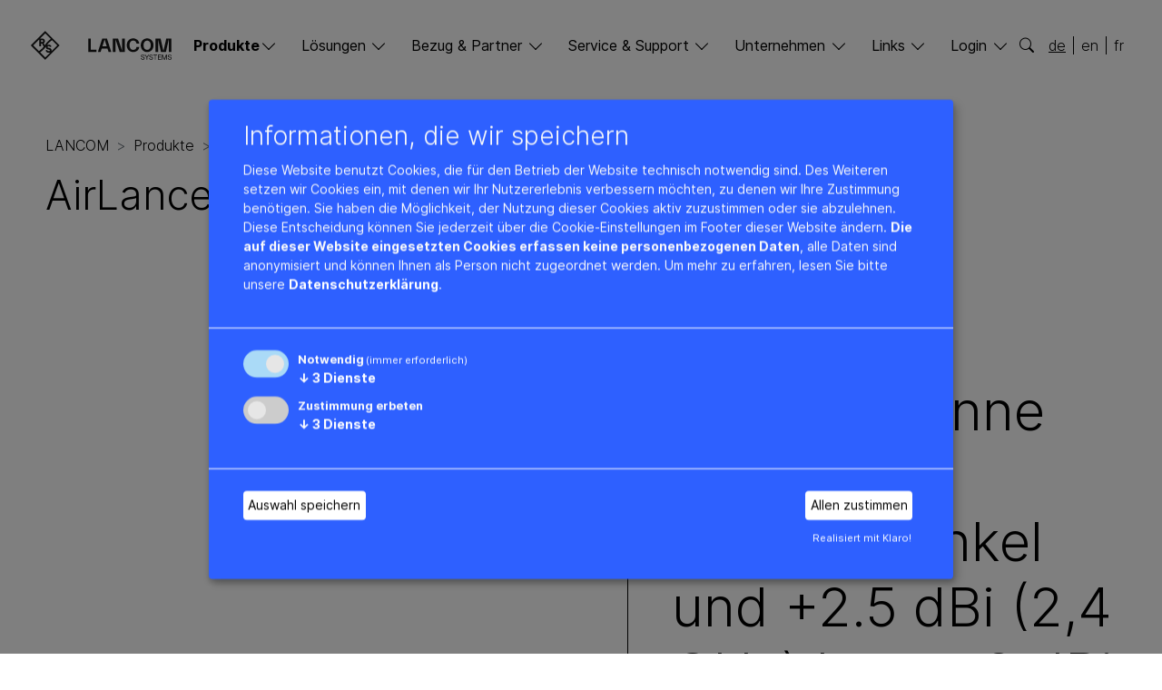

--- FILE ---
content_type: text/html; charset=utf-8
request_url: https://www.lancom-systems.de/produkte/optionen-zubehoer/archiv/airlancer-in-t180ag
body_size: 42213
content:
<!DOCTYPE html>
<html lang="de-de">
<head>
    <meta charset="utf-8">

<!-- 
	This website is powered by TYPO3 - inspiring people to share!
	TYPO3 is a free open source Content Management Framework initially created by Kasper Skaarhoj and licensed under GNU/GPL.
	TYPO3 is copyright 1998-2026 of Kasper Skaarhoj. Extensions are copyright of their respective owners.
	Information and contribution at https://typo3.org/
-->

<link rel="icon" href="/_assets/645b3e4ae0111f975663e592025dd1bd/Icons/favicon.svg" type="image/svg+xml">
<title>AirLancer IN-T180ag: LANCOM Systems GmbH</title>
<meta http-equiv="x-ua-compatible" content="IE=edge">
<meta name="generator" content="TYPO3 CMS">
<meta name="description" content="Sektorantenne mit 180°-Abstrahlwinkel und +2.5 dBi (2,4 GHz) bzw. +8 dBi Gewinn (5 GHz)">
<meta name="viewport" content="width=device-width, initial-scale=1">
<meta name="robots" content="index,follow">
<meta name="author" content="indoor">
<meta name="keywords" content="sektorantenne, antenne, zubehör, wlan, air lancer">
<meta name="twitter:card" content="summary">
<meta name="apple-mobile-web-app-capable" content="no">


<link rel="stylesheet" href="/_assets/645b3e4ae0111f975663e592025dd1bd/Styles/styles.css?1768375875" media="all">
<link rel="stylesheet" href="/fileadmin/css/consent/klaro.css?1737032964" media="all">
<link rel="stylesheet" href="/_assets/ed2459282f72290f05c24491f9a3a7b8/Styles/lcs_theme.css?1764934250" media="all">
<link rel="stylesheet" href="/typo3temp/assets/css/acf2197a8583d311a3fdc22dc8d26d56.css?1768377483" media="all">




<script src="/fileadmin/scripts/cookie/klaro-config-de.js?1742392744"></script>
<script src="/fileadmin/scripts/cookie/klarox.js?1737032950"></script>




<!-- Google Tag Manager --><script type="opt-in" data-type="application/javascript" data-name="gtm" nonce="IWF0JBrPpH79ectZKs73rLnF5n4OlNyaEY-4DPXC0d20ifCTzIVK5g">(function(w,d,s,l,i){w[l]=w[l]||[];w[l].push({'gtm.start':new Date().getTime(),event:'gtm.js'});var f=d.getElementsByTagName(s)[0],j=d.createElement(s),dl=l!='dataLayer'?'&l='+l:'';j.async=true;j.src='https://www.googletagmanager.com/gtm.js?id='+i+dl;f.parentNode.insertBefore(j,f);})(window,document,'script','dataLayer','GTM-W2WL23');</script><!-- End Google Tag Manager --><!-- Dealfront Code: --><script type="opt-in" data-type="text/javascript" data-name="dealfront" nonce="IWF0JBrPpH79ectZKs73rLnF5n4OlNyaEY-4DPXC0d20ifCTzIVK5g">
(function(ss,ex){window.ldfdr=window.ldfdr||function(){(ldfdr._q=ldfdr._q||[]).push([].slice.call(arguments));}; (function(d,s){ fs=d.getElementsByTagName(s)[0]; function ce(src){ var cs=d.createElement(s); cs.src=src; cs.async=1; fs.parentNode.insertBefore(cs,fs); }; ce('https://sc.lfeeder.com/lftracker_v1_'+ss+(ex?'_'+ex:'')+'.js'); })(document,'script'); })('DzLR5a5ZVAY8BoQ2');
</script><!-- End of Dealfront Code --><!-- LinkedIn Code: --><script type="opt-in" data-type="text/javascript" data-name="linkedin" nonce="IWF0JBrPpH79ectZKs73rLnF5n4OlNyaEY-4DPXC0d20ifCTzIVK5g">
  _linkedin_partner_id = "1734153"; window._linkedin_data_partner_ids = window._linkedin_data_partner_ids || []; window._linkedin_data_partner_ids.push(_linkedin_partner_id);
  (function(l) { if (!l){window.lintrk = function(a,b){window.lintrk.q.push([a,b])}; window.lintrk.q=[]} var s = document.getElementsByTagName("script")[0]; var b = document.createElement("script"); b.type = "text/javascript";b.async = true; b.src = "https://snap.licdn.com/li.lms-analytics/insight.min.js"; s.parentNode.insertBefore(b, s);})(window.lintrk);</script><!-- End of LinkedIn Code -->


<link rel="canonical" href="https://www.lancom-systems.de/produkte/optionen-zubehoer/archiv/airlancer-in-t180ag">

<link rel="alternate" hreflang="de-de" href="https://www.lancom-systems.de/produkte/optionen-zubehoer/archiv/airlancer-in-t180ag">
<link rel="alternate" hreflang="en-US" href="https://www.lancom-systems.com/products/software-accessories/archive/airlancer-in-t180ag">
<link rel="alternate" hreflang="x-default" href="https://www.lancom-systems.de/produkte/optionen-zubehoer/archiv/airlancer-in-t180ag">
</head>
<body>
<!-- Google Tag Manager (noscript) -->
<noscript><iframe src="https://www.googletagmanager.com/ns.html?id=GTM-W2WL23"
                  height="0" width="0" style="display:none;visibility:hidden"></iframe></noscript>
<!-- End Google Tag Manager (noscript) -->
<!-- LinkedId (noscript) -->
<noscript><img height="1" width="1" style="display:none;" alt="" src="https://px.ads.linkedin.com/collect/?pid=1734153&fmt=gif" /></noscript>
<!-- End LinkedId (noscript) -->


<header class="page-header bg-white sticky-top mb-1 mb-sm-3 mb-md-5 px-2 px-sm-4 px-md-4 px-xl-0" role="banner">
  <div class="container-xl position-relative">
    
    <nav class="navbar navbar-expand-lg navbar-light pb-4 pt-2 pt-sm-3 pt-md-4">

      <a class="navbar-brand" title="Logo" href="/">
        <svg id="logo" width="155" height="42">
          <use xlink:href="#lancom-logo"></use>
        </svg>
      </a>

      <div class="d-lg-none nav-mobile-buttons">
        <button class="search-btn border-0 p-0 bg-transparent" data-bs-toggle="collapse" data-bs-target="#search-box" aria-expanded="false" aria-controls="search-box">
  <i class="bi bi-search"></i>
</button>

        <button id="navbar-toggler" data-bs-target="#navbar-primary" class="navbar-toggler" data-bs-toggle="collapse" type="button" aria-expanded="false" aria-label="Toggle navigation">
          <div class="icon-burger">
            <span></span>
            <span></span>
            <span></span>
            <span></span>
          </div>
        </button>
      </div>

      <div id="navbar-primary" class="mx-sm-4 mx-md-5 mt-sm-4 mt-md-5 m-lg-0 collapse navbar-collapse">
        <ul class="navbar-nav d-flex flex-column flex-lg-row w-100 justify-content-between ps-lg-4 pe-lg-3 px-xl-5 ms-xl-3 ms-xxl-5">
  
    <li class="nav-item my-2 my-lg-0  active dropdown">
      
          <a class="dropdown-toggle active" id="dropdown-44" href="#" role="button" data-bs-toggle="dropdown" data-bs-auto-close="outside" aria-expanded="false" title="Produkte">Produkte</a>
          <ul class="dropdown-menu level-1 pb-5" aria-labelledby="dropdown-44">
            <li class="d-block d-lg-none">
              <button class="btn-nav-back back-level-1 bg-white border-0 text-black p-0 my-2">Zurück</button>
            </li>
            <li class="nav-overview pt-2 pt-lg-0 pb-4 mb-4">
              <a class="dropdown-toggle no-children" href="/produkte" target="" title="Produkte - Übersicht">
                Übersicht
              </a>
            </li>
            
              
  <li class="nav-item my-3 dropdown">
    
        <a class="dropdown-toggle" id="dropdown-46" data-bs-target="#sub-46" role="button" data-bs-toggle="collapse" data-bs-auto-close="outside" aria-expanded="false" title="Router &amp; SD-WAN">Router &amp; SD-WAN</a>
      
  </li>
  
    
  <li id="sub-46" data-bs-parent="#navbar-primary" class="dropdown-menu collapse level-2 pb-0" aria-labelledby="dropdown-46">
    <ul class="list-unstyled">
      <li class="d-block d-lg-none">
        <button class="btn-nav-back back-level-2 bg-white border-0 text-black p-0 my-2">Back</button>
      </li>
      <li class="nav-overview pt-2 pt-lg-0 pb-4 mb-4">
        <a class="dropdown-toggle no-children d-lg-block mb-lg-2" href="/produkte/router-sd-wan" target="" title="Router &amp; SD-WAN - Übersicht">
          Übersicht
        </a>
      </li>
      
        <li class="nav-item mb-3">
          
              <a class="d-none d-lg-block dropdown-toggle" id="dropdown-9825" data-bs-target="#sub-9825" role="button" data-bs-toggle="collapse" data-bs-auto-close="outside" aria-expanded="false" title="SD-WAN Gateways">SD-WAN Gateways</a>
              <a class="d-lg-none dropdown-toggle no-children" href="/produkte/router-sd-wan/vpn-router" target="" title="SD-WAN Gateways">
                <p>SD-WAN Gateways</p>
              </a>
            
        </li>
        
          
  <li id="sub-9825" data-bs-parent="#sub-46" class="dropdown-menu collapse level-2 level-3 pb-0" aria-labelledby="dropdown-9825">
    <ul class="list-unstyled cols-2">
      <li class="nav-overview pt-2 pt-lg-0 pb-4 mb-4">
        <a class="dropdown-toggle no-children d-lg-block mb-lg-2" href="/produkte/router-sd-wan/vpn-router" target="" title="SD-WAN Gateways - Übersicht">
          Übersicht
        </a>
      </li>
      
        <li class="nav-item mb-3">
          <a class="dropdown-toggle no-children" href="/produkte/router-sd-wan/vpn-router/lancom-2100ef" target="" title="LANCOM 2100EF">
            LANCOM 2100EF
          </a>
        </li>
      
        <li class="nav-item mb-3">
          <a class="dropdown-toggle no-children" href="/produkte/router-sd-wan/vpn-router/lancom-1930ef-5g" target="" title="LANCOM 1930EF-5G">
            LANCOM 1930EF-5G
          </a>
        </li>
      
        <li class="nav-item mb-3">
          <a class="dropdown-toggle no-children" href="/produkte/router-sd-wan/vpn-router/lancom-1930ef" target="" title="LANCOM 1930EF">
            LANCOM 1930EF
          </a>
        </li>
      
        <li class="nav-item mb-3">
          <a class="dropdown-toggle no-children" href="/produkte/router-sd-wan/vpn-router/lancom-1800vaw-4g" target="" title="LANCOM 1800VAW-4G">
            LANCOM 1800VAW-4G
          </a>
        </li>
      
        <li class="nav-item mb-3">
          <a class="dropdown-toggle no-children" href="/produkte/router-sd-wan/vpn-router/lancom-1800vaw" target="" title="LANCOM 1800VAW">
            LANCOM 1800VAW
          </a>
        </li>
      
        <li class="nav-item mb-3">
          <a class="dropdown-toggle no-children" href="/produkte/router-sd-wan/vpn-router/lancom-1800va-5g" target="" title="LANCOM 1800VA-5G">
            LANCOM 1800VA-5G
          </a>
        </li>
      
        <li class="nav-item mb-3">
          <a class="dropdown-toggle no-children" href="/produkte/router-sd-wan/vpn-router/lancom-1800va-4g" target="" title="LANCOM 1800VA-4G">
            LANCOM 1800VA-4G
          </a>
        </li>
      
        <li class="nav-item mb-3">
          <a class="dropdown-toggle no-children" href="/produkte/router-sd-wan/vpn-router/lancom-1800va" target="" title="LANCOM 1800VA">
            LANCOM 1800VA
          </a>
        </li>
      
        <li class="nav-item mb-3">
          <a class="dropdown-toggle no-children" href="/produkte/router-sd-wan/vpn-router/lancom-1800efw-5g" target="" title="LANCOM 1800EFW-5G">
            LANCOM 1800EFW-5G
          </a>
        </li>
      
        <li class="nav-item mb-3">
          <a class="dropdown-toggle no-children" href="/produkte/router-sd-wan/vpn-router/lancom-1800ef-5g" target="" title="LANCOM 1800EF-5G">
            LANCOM 1800EF-5G
          </a>
        </li>
      
        <li class="nav-item mb-3">
          <a class="dropdown-toggle no-children" href="/produkte/router-sd-wan/vpn-router/lancom-1800ef-4g" target="" title="LANCOM 1800EF-4G">
            LANCOM 1800EF-4G
          </a>
        </li>
      
        <li class="nav-item mb-3">
          <a class="dropdown-toggle no-children" href="/produkte/router-sd-wan/vpn-router/lancom-1800efw" target="" title="LANCOM 1800EFW">
            LANCOM 1800EFW
          </a>
        </li>
      
        <li class="nav-item mb-3">
          <a class="dropdown-toggle no-children" href="/produkte/router-sd-wan/vpn-router/lancom-1800ef" target="" title="LANCOM 1800EF">
            LANCOM 1800EF
          </a>
        </li>
      
        <li class="nav-item mb-3">
          <a class="dropdown-toggle no-children" href="/produkte/router-sd-wan/vpn-router/lancom-oap-5g" target="" title="LANCOM OAP-5G">
            LANCOM OAP-5G
          </a>
        </li>
      
        <li class="nav-item mb-3">
          <a class="dropdown-toggle no-children" href="/produkte/router-sd-wan/vpn-router/lancom-iap-5g" target="" title="LANCOM IAP-5G">
            LANCOM IAP-5G
          </a>
        </li>
      
        <li class="nav-item ">
          <a class="dropdown-toggle no-children" href="/produkte/router-sd-wan/central-site-vpn-gateways/lancom-vrouter" target="" title="LANCOM vRouter">
            LANCOM vRouter
          </a>
        </li>
      
    </ul>
  </li>

        
      
        <li class="nav-item mb-3">
          
              <a class="d-none d-lg-block dropdown-toggle" id="dropdown-9824" data-bs-target="#sub-9824" role="button" data-bs-toggle="collapse" data-bs-auto-close="outside" aria-expanded="false" title="SD-WAN VoIP Gateways">SD-WAN VoIP Gateways</a>
              <a class="d-lg-none dropdown-toggle no-children" href="/produkte/router-sd-wan/voip-router" target="" title="SD-WAN VoIP Gateways">
                <p>SD-WAN VoIP Gateways</p>
              </a>
            
        </li>
        
          
  <li id="sub-9824" data-bs-parent="#sub-46" class="dropdown-menu collapse level-2 level-3 pb-0" aria-labelledby="dropdown-9824">
    <ul class="list-unstyled ">
      <li class="nav-overview pt-2 pt-lg-0 pb-4 mb-4">
        <a class="dropdown-toggle no-children d-lg-block mb-lg-2" href="/produkte/router-sd-wan/voip-router" target="" title="SD-WAN VoIP Gateways - Übersicht">
          Übersicht
        </a>
      </li>
      
        <li class="nav-item mb-3">
          <a class="dropdown-toggle no-children" href="/produkte/router-sd-wan/vpn-router/lancom-1936vag-5g" target="" title="LANCOM 1936VAG-5G">
            LANCOM 1936VAG-5G
          </a>
        </li>
      
        <li class="nav-item mb-3">
          <a class="dropdown-toggle no-children" href="/produkte/router-sd-wan/vpn-router/lancom-1936vag" target="" title="LANCOM 1936VAG">
            LANCOM 1936VAG
          </a>
        </li>
      
        <li class="nav-item mb-3">
          <a class="dropdown-toggle no-children" href="/produkte/router-sd-wan/vpn-router/lancom-1926vag-4g" target="" title="LANCOM 1926VAG-4G">
            LANCOM 1926VAG-4G
          </a>
        </li>
      
        <li class="nav-item mb-3">
          <a class="dropdown-toggle no-children" href="/produkte/router-sd-wan/vpn-router/lancom-1803vaw-5g" target="" title="LANCOM 1803VAW-5G">
            LANCOM 1803VAW-5G
          </a>
        </li>
      
        <li class="nav-item mb-3">
          <a class="dropdown-toggle no-children" href="/produkte/router-sd-wan/vpn-router/lancom-1803vaw" target="" title="LANCOM 1803VAW">
            LANCOM 1803VAW
          </a>
        </li>
      
        <li class="nav-item mb-3">
          <a class="dropdown-toggle no-children" href="/produkte/router-sd-wan/vpn-router/lancom-1803va-5g" target="" title="LANCOM 1803VA-5G">
            LANCOM 1803VA-5G
          </a>
        </li>
      
        <li class="nav-item mb-3">
          <a class="dropdown-toggle no-children" href="/produkte/router-sd-wan/vpn-router/lancom-1803va-4g" target="" title="LANCOM 1803VA-4G">
            LANCOM 1803VA-4G
          </a>
        </li>
      
        <li class="nav-item ">
          <a class="dropdown-toggle no-children" href="/produkte/router-sd-wan/vpn-router/lancom-1803va" target="" title="LANCOM 1803VA">
            LANCOM 1803VA
          </a>
        </li>
      
    </ul>
  </li>

        
      
        <li class="nav-item mb-3">
          
              <a class="d-none d-lg-block dropdown-toggle" id="dropdown-53" data-bs-target="#sub-53" role="button" data-bs-toggle="collapse" data-bs-auto-close="outside" aria-expanded="false" title="SD-WAN Central Site Gateways">SD-WAN Central Site Gateways</a>
              <a class="d-lg-none dropdown-toggle no-children" href="/produkte/router-sd-wan/central-site-vpn-gateways" target="" title="SD-WAN Central Site Gateways">
                <p>SD-WAN Central Site Gateways</p>
              </a>
            
        </li>
        
          
  <li id="sub-53" data-bs-parent="#sub-46" class="dropdown-menu collapse level-2 level-3 pb-0" aria-labelledby="dropdown-53">
    <ul class="list-unstyled ">
      <li class="nav-overview pt-2 pt-lg-0 pb-4 mb-4">
        <a class="dropdown-toggle no-children d-lg-block mb-lg-2" href="/produkte/router-sd-wan/central-site-vpn-gateways" target="" title="SD-WAN Central Site Gateways - Übersicht">
          Übersicht
        </a>
      </li>
      
        <li class="nav-item mb-3">
          <a class="dropdown-toggle no-children" href="/produkte/router-sd-wan/central-site-vpn-gateways/lancom-isg-8000" target="" title="LANCOM ISG-8000">
            LANCOM ISG-8000
          </a>
        </li>
      
        <li class="nav-item mb-3">
          <a class="dropdown-toggle no-children" href="/produkte/router-sd-wan/central-site-vpn-gateways/lancom-isg-5000" target="" title="LANCOM ISG-5000">
            LANCOM ISG-5000
          </a>
        </li>
      
        <li class="nav-item ">
          <a class="dropdown-toggle no-children" href="/produkte/router-sd-wan/central-site-vpn-gateways/lancom-vrouter" target="" title="LANCOM vRouter">
            LANCOM vRouter
          </a>
        </li>
      
    </ul>
  </li>

        
      
        <li class="nav-item mb-3">
          
              <a class="dropdown-toggle no-children" href="/produkte/router-sd-wan/central-site-vpn-gateways/lancom-vrouter" target="" title="vRouter">
                <p>vRouter</p>
              </a>
            
        </li>
        
      
        <li class="nav-item mb-3">
          
              <a class="d-none d-lg-block dropdown-toggle" id="dropdown-9823" data-bs-target="#sub-9823" role="button" data-bs-toggle="collapse" data-bs-auto-close="outside" aria-expanded="false" title="Internet Access Router">Internet Access Router</a>
              <a class="d-lg-none dropdown-toggle no-children" href="/produkte/router-sd-wan/internet-access-router" target="" title="Internet Access Router">
                <p>Internet Access Router</p>
              </a>
            
        </li>
        
          
  <li id="sub-9823" data-bs-parent="#sub-46" class="dropdown-menu collapse level-2 level-3 pb-0" aria-labelledby="dropdown-9823">
    <ul class="list-unstyled ">
      <li class="nav-overview pt-2 pt-lg-0 pb-4 mb-4">
        <a class="dropdown-toggle no-children d-lg-block mb-lg-2" href="/produkte/router-sd-wan/internet-access-router" target="" title="Internet Access Router - Übersicht">
          Übersicht
        </a>
      </li>
      
        <li class="nav-item mb-3">
          <a class="dropdown-toggle no-children" href="/produkte/router-sd-wan/internet-access-router/lancom-1650e" target="" title="LANCOM 1650E">
            LANCOM 1650E
          </a>
        </li>
      
        <li class="nav-item mb-3">
          <a class="dropdown-toggle no-children" href="/produkte/router-sd-wan/internet-access-router/lancom-750-5g" target="" title="LANCOM 750-5G">
            LANCOM 750-5G
          </a>
        </li>
      
        <li class="nav-item ">
          <a class="dropdown-toggle no-children" href="/produkte/router-sd-wan/internet-access-router/lancom-730-4gplus" target="" title="LANCOM 730-4G+">
            LANCOM 730-4G+
          </a>
        </li>
      
    </ul>
  </li>

        
      
        <li class="nav-item ">
          
              <a class="dropdown-toggle no-children" href="/produkte/router-sd-wan/zubehoer" target="" title="Zubehör">
                <p>Zubehör</p>
              </a>
            
        </li>
        
      
    </ul>
    <script nonce="IWF0JBrPpH79ectZKs73rLnF5n4OlNyaEY-4DPXC0d20ifCTzIVK5g">
      var myCollapsible = document.getElementById('sub-46')
      myCollapsible.addEventListener('hidden.bs.collapse', function () {
        //'
        var collapsibleChildren = this.getElementsByClassName('collapse'),
          collapseToggles = this.getElementsByClassName('dropdown-toggle');
        for (let i = 0; i < collapsibleChildren.length; i++) {
          collapsibleChildren[i].classList.remove('show');
        }
        for (let j = 0; j < collapseToggles.length; j++) {
          collapseToggles[j].setAttribute('aria-expanded', false);
        }
      })
    </script>
  </li>

  

            
              
  <li class="nav-item my-3 dropdown">
    
        <a class="dropdown-toggle" id="dropdown-1264" data-bs-target="#sub-1264" role="button" data-bs-toggle="collapse" data-bs-auto-close="outside" aria-expanded="false" title="Remote &amp; Mobile Access">Remote &amp; Mobile Access</a>
      
  </li>
  
    
  <li id="sub-1264" data-bs-parent="#navbar-primary" class="dropdown-menu collapse level-2 pb-0" aria-labelledby="dropdown-1264">
    <ul class="list-unstyled">
      <li class="d-block d-lg-none">
        <button class="btn-nav-back back-level-2 bg-white border-0 text-black p-0 my-2">Back</button>
      </li>
      <li class="nav-overview pt-2 pt-lg-0 pb-4 mb-4">
        <a class="dropdown-toggle no-children d-lg-block mb-lg-2" href="/produkte/remote-mobile-access" target="" title="Remote &amp; Mobile Access - Übersicht">
          Übersicht
        </a>
      </li>
      
        <li class="nav-item mb-3">
          
              <a class="dropdown-toggle no-children" href="/produkte/remote-mobile-access/lancom-trusted-access-client" target="" title="LANCOM Trusted Access Client (Windows & macOS)">
                <p>LANCOM Trusted Access Client (Windows &amp; macOS)</p>
              </a>
            
        </li>
        
      
        <li class="nav-item mb-3">
          
              <a class="dropdown-toggle no-children" href="/produkte/remote-mobile-access/lancom-advanced-vpn-client-windows" target="" title="LANCOM Advanced VPN Client Windows">
                <p>LANCOM Advanced VPN Client Windows</p>
              </a>
            
        </li>
        
      
        <li class="nav-item ">
          
              <a class="dropdown-toggle no-children" href="/produkte/remote-mobile-access/lancom-advanced-vpn-client-macos" target="" title="LANCOM Advanced VPN Client macOS">
                <p>LANCOM Advanced VPN Client macOS</p>
              </a>
            
        </li>
        
      
    </ul>
    <script nonce="IWF0JBrPpH79ectZKs73rLnF5n4OlNyaEY-4DPXC0d20ifCTzIVK5g">
      var myCollapsible = document.getElementById('sub-1264')
      myCollapsible.addEventListener('hidden.bs.collapse', function () {
        //'
        var collapsibleChildren = this.getElementsByClassName('collapse'),
          collapseToggles = this.getElementsByClassName('dropdown-toggle');
        for (let i = 0; i < collapsibleChildren.length; i++) {
          collapsibleChildren[i].classList.remove('show');
        }
        for (let j = 0; j < collapseToggles.length; j++) {
          collapseToggles[j].setAttribute('aria-expanded', false);
        }
      })
    </script>
  </li>

  

            
              
  <li class="nav-item my-3 dropdown">
    
        <a class="dropdown-toggle" id="dropdown-10025" data-bs-target="#sub-10025" role="button" data-bs-toggle="collapse" data-bs-auto-close="outside" aria-expanded="false" title="Security">Security</a>
      
  </li>
  
    
  <li id="sub-10025" data-bs-parent="#navbar-primary" class="dropdown-menu collapse level-2 pb-0" aria-labelledby="dropdown-10025">
    <ul class="list-unstyled">
      <li class="d-block d-lg-none">
        <button class="btn-nav-back back-level-2 bg-white border-0 text-black p-0 my-2">Back</button>
      </li>
      <li class="nav-overview pt-2 pt-lg-0 pb-4 mb-4">
        <a class="dropdown-toggle no-children d-lg-block mb-lg-2" href="/produkte/security" target="" title="Security - Übersicht">
          Übersicht
        </a>
      </li>
      
        <li class="nav-item mb-3">
          
              <a class="dropdown-toggle no-children" href="/produkte/security/desktop-unified-firewalls" target="" title="Desktop Unified Firewalls">
                <p>Desktop Unified Firewalls</p>
              </a>
            
        </li>
        
      
        <li class="nav-item mb-3">
          
              <a class="dropdown-toggle no-children" href="/produkte/security/rack-unified-firewalls" target="" title="Rack Unified Firewalls">
                <p>Rack Unified Firewalls</p>
              </a>
            
        </li>
        
      
        <li class="nav-item mb-3">
          
              <a class="dropdown-toggle no-children" href="/produkte/security/virtual-unified-firewalls" target="" title="Virtual Unified Firewalls">
                <p>Virtual Unified Firewalls</p>
              </a>
            
        </li>
        
      
        <li class="nav-item mb-3">
          
              <a class="dropdown-toggle no-children" href="/produkte/security/firewall-features" target="" title="Firewall-Features">
                <p>Firewall-Features</p>
              </a>
            
        </li>
        
      
        <li class="nav-item mb-3">
          
              <a class="dropdown-toggle no-children" href="/produkte/security/firewall-management-tools" target="" title="Firewall Management-Tools">
                <p>Firewall Management-Tools</p>
              </a>
            
        </li>
        
      
        <li class="nav-item mb-3">
          
              <a class="dropdown-toggle no-children" href="https://my.lancom-systems.de/mylancom/login/?_redirectionTarget=10362" target="_blank" title="myLANCOM Firewall Lizenzportal">
                <p>myLANCOM Firewall Lizenzportal</p>
              </a>
            
        </li>
        
      
        <li class="nav-item mb-3">
          
              <a class="dropdown-toggle no-children" href="/produkte/remote-mobile-access/lancom-trusted-access-client" target="" title="LANCOM Trusted Access Client">
                <p>LANCOM Trusted Access Client</p>
              </a>
            
        </li>
        
      
        <li class="nav-item ">
          
              <a class="dropdown-toggle no-children" href="/produkte/security/zubehoer" target="" title="Zubehör">
                <p>Zubehör</p>
              </a>
            
        </li>
        
      
    </ul>
    <script nonce="IWF0JBrPpH79ectZKs73rLnF5n4OlNyaEY-4DPXC0d20ifCTzIVK5g">
      var myCollapsible = document.getElementById('sub-10025')
      myCollapsible.addEventListener('hidden.bs.collapse', function () {
        //'
        var collapsibleChildren = this.getElementsByClassName('collapse'),
          collapseToggles = this.getElementsByClassName('dropdown-toggle');
        for (let i = 0; i < collapsibleChildren.length; i++) {
          collapsibleChildren[i].classList.remove('show');
        }
        for (let j = 0; j < collapseToggles.length; j++) {
          collapseToggles[j].setAttribute('aria-expanded', false);
        }
      })
    </script>
  </li>

  

            
              
  <li class="nav-item my-3 dropdown">
    
        <a class="dropdown-toggle" id="dropdown-59" data-bs-target="#sub-59" role="button" data-bs-toggle="collapse" data-bs-auto-close="outside" aria-expanded="false" title="Switches">Switches</a>
      
  </li>
  
    
  <li id="sub-59" data-bs-parent="#navbar-primary" class="dropdown-menu collapse level-2 pb-0" aria-labelledby="dropdown-59">
    <ul class="list-unstyled">
      <li class="d-block d-lg-none">
        <button class="btn-nav-back back-level-2 bg-white border-0 text-black p-0 my-2">Back</button>
      </li>
      <li class="nav-overview pt-2 pt-lg-0 pb-4 mb-4">
        <a class="dropdown-toggle no-children d-lg-block mb-lg-2" href="/produkte/switches" target="" title="Switches - Übersicht">
          Übersicht
        </a>
      </li>
      
        <li class="nav-item mb-3">
          
              <a class="d-none d-lg-block dropdown-toggle" id="dropdown-19323" data-bs-target="#sub-19323" role="button" data-bs-toggle="collapse" data-bs-auto-close="outside" aria-expanded="false" title="Core Switches">Core Switches</a>
              <a class="d-lg-none dropdown-toggle no-children" href="/produkte/switches/core-switches" target="" title="Core Switches">
                <p>Core Switches</p>
              </a>
            
        </li>
        
          
  <li id="sub-19323" data-bs-parent="#sub-59" class="dropdown-menu collapse level-2 level-3 pb-0" aria-labelledby="dropdown-19323">
    <ul class="list-unstyled ">
      <li class="nav-overview pt-2 pt-lg-0 pb-4 mb-4">
        <a class="dropdown-toggle no-children d-lg-block mb-lg-2" href="/produkte/switches/core-switches" target="" title="Core Switches - Übersicht">
          Übersicht
        </a>
      </li>
      
        <li class="nav-item ">
          <a class="dropdown-toggle no-children" href="/produkte/switches/core-switches/lancom-cs-8132f" target="" title="LANCOM CS-8132F">
            LANCOM CS-8132F
          </a>
        </li>
      
    </ul>
  </li>

        
      
        <li class="nav-item mb-3">
          
              <a class="d-none d-lg-block dropdown-toggle" id="dropdown-10481" data-bs-target="#sub-10481" role="button" data-bs-toggle="collapse" data-bs-auto-close="outside" aria-expanded="false" title="Aggregation Switches">Aggregation Switches</a>
              <a class="d-lg-none dropdown-toggle no-children" href="/produkte/switches/aggregation-switches" target="" title="Aggregation Switches">
                <p>Aggregation Switches</p>
              </a>
            
        </li>
        
          
  <li id="sub-10481" data-bs-parent="#sub-59" class="dropdown-menu collapse level-2 level-3 pb-0" aria-labelledby="dropdown-10481">
    <ul class="list-unstyled ">
      <li class="nav-overview pt-2 pt-lg-0 pb-4 mb-4">
        <a class="dropdown-toggle no-children d-lg-block mb-lg-2" href="/produkte/switches/aggregation-switches" target="" title="Aggregation Switches - Übersicht">
          Übersicht
        </a>
      </li>
      
        <li class="nav-item mb-3">
          <a class="dropdown-toggle no-children" href="/produkte/switches/aggregation-switches/lancom-ys-7154cf" target="" title="LANCOM YS-7154CF">
            LANCOM YS-7154CF
          </a>
        </li>
      
        <li class="nav-item mb-3">
          <a class="dropdown-toggle no-children" href="/produkte/switches/aggregation-switches/lancom-xs-6128qf" target="" title="LANCOM XS-6128QF">
            LANCOM XS-6128QF
          </a>
        </li>
      
        <li class="nav-item mb-3">
          <a class="dropdown-toggle no-children" href="/produkte/switches/aggregation-switches/lancom-xs-5116qf" target="" title="LANCOM XS-5116QF">
            LANCOM XS-5116QF
          </a>
        </li>
      
        <li class="nav-item ">
          <a class="dropdown-toggle no-children" href="/produkte/switches/aggregation-switches/lancom-xs-5110f" target="" title="LANCOM XS-5110F">
            LANCOM XS-5110F
          </a>
        </li>
      
    </ul>
  </li>

        
      
        <li class="nav-item mb-3">
          
              <a class="d-none d-lg-block dropdown-toggle" id="dropdown-6627" data-bs-target="#sub-6627" role="button" data-bs-toggle="collapse" data-bs-auto-close="outside" aria-expanded="false" title="Fully Managed Access Switches">Fully Managed Access Switches</a>
              <a class="d-lg-none dropdown-toggle no-children" href="/produkte/switches/fully-managed-access-switches" target="" title="Fully Managed Access Switches">
                <p>Fully Managed Access Switches</p>
              </a>
            
        </li>
        
          
  <li id="sub-6627" data-bs-parent="#sub-59" class="dropdown-menu collapse level-2 level-3 pb-0" aria-labelledby="dropdown-6627">
    <ul class="list-unstyled cols-3">
      <li class="nav-overview pt-2 pt-lg-0 pb-4 mb-4">
        <a class="dropdown-toggle no-children d-lg-block mb-lg-2" href="/produkte/switches/fully-managed-access-switches" target="" title="Fully Managed Access Switches - Übersicht">
          Übersicht
        </a>
      </li>
      
        <li class="nav-item mb-3">
          <a class="dropdown-toggle no-children" href="/produkte/switches/fully-managed-access-switches/lancom-xs-4554yup" target="" title="LANCOM XS-4554YUP">
            LANCOM XS-4554YUP
          </a>
        </li>
      
        <li class="nav-item mb-3">
          <a class="dropdown-toggle no-children" href="/produkte/switches/fully-managed-access-switches/lancom-xs-4530yup" target="" title="LANCOM XS-4530YUP">
            LANCOM XS-4530YUP
          </a>
        </li>
      
        <li class="nav-item mb-3">
          <a class="dropdown-toggle no-children" href="/produkte/switches/fully-managed-access-switches/lancom-gs-4554xup" target="" title="LANCOM GS-4554XUP">
            LANCOM GS-4554XUP
          </a>
        </li>
      
        <li class="nav-item mb-3">
          <a class="dropdown-toggle no-children" href="/produkte/switches/fully-managed-access-switches/lancom-gs-4554xp" target="" title="LANCOM GS-4554XP">
            LANCOM GS-4554XP
          </a>
        </li>
      
        <li class="nav-item mb-3">
          <a class="dropdown-toggle no-children" href="/produkte/switches/fully-managed-access-switches/lancom-gs-4554x" target="" title="LANCOM GS-4554X">
            LANCOM GS-4554X
          </a>
        </li>
      
        <li class="nav-item mb-3">
          <a class="dropdown-toggle no-children" href="/produkte/switches/fully-managed-access-switches/lancom-gs-4530xup" target="" title="LANCOM GS-4530XUP">
            LANCOM GS-4530XUP
          </a>
        </li>
      
        <li class="nav-item mb-3">
          <a class="dropdown-toggle no-children" href="/produkte/switches/fully-managed-access-switches/lancom-gs-4530xp" target="" title="LANCOM GS-4530XP">
            LANCOM GS-4530XP
          </a>
        </li>
      
        <li class="nav-item mb-3">
          <a class="dropdown-toggle no-children" href="/produkte/switches/fully-managed-access-switches/lancom-gs-4530x" target="" title="LANCOM GS-4530X">
            LANCOM GS-4530X
          </a>
        </li>
      
        <li class="nav-item mb-3">
          <a class="dropdown-toggle no-children" href="/produkte/switches/fully-managed-access-switches/lancom-xs-3550yup" target="" title="LANCOM XS-3550YUP">
            LANCOM XS-3550YUP
          </a>
        </li>
      
        <li class="nav-item mb-3">
          <a class="dropdown-toggle no-children" href="/produkte/switches/fully-managed-access-switches/lancom-xs-3526yup" target="" title="LANCOM XS-3526YUP">
            LANCOM XS-3526YUP
          </a>
        </li>
      
        <li class="nav-item mb-3">
          <a class="dropdown-toggle no-children" href="/produkte/switches/fully-managed-access-switches/lancom-xs-3510yup" target="" title="LANCOM XS-3510YUP">
            LANCOM XS-3510YUP
          </a>
        </li>
      
        <li class="nav-item mb-3">
          <a class="dropdown-toggle no-children" href="/produkte/switches/fully-managed-access-switches/lancom-gs-3652xup" target="" title="LANCOM GS-3652XUP">
            LANCOM GS-3652XUP
          </a>
        </li>
      
        <li class="nav-item mb-3">
          <a class="dropdown-toggle no-children" href="/produkte/switches/fully-managed-access-switches/lancom-gs-3652xp" target="" title="LANCOM GS-3652XP">
            LANCOM GS-3652XP
          </a>
        </li>
      
        <li class="nav-item mb-3">
          <a class="dropdown-toggle no-children" href="/produkte/switches/fully-managed-access-switches/lancom-gs-3652x" target="" title="LANCOM GS-3652X">
            LANCOM GS-3652X
          </a>
        </li>
      
        <li class="nav-item mb-3">
          <a class="dropdown-toggle no-children" href="/produkte/switches/fully-managed-access-switches/lancom-gs-3252p" target="" title="LANCOM GS-3252P">
            LANCOM GS-3252P
          </a>
        </li>
      
        <li class="nav-item mb-3">
          <a class="dropdown-toggle no-children" href="/produkte/switches/fully-managed-access-switches/lancom-gs-3628xup" target="" title="LANCOM GS-3628XUP">
            LANCOM GS-3628XUP
          </a>
        </li>
      
        <li class="nav-item mb-3">
          <a class="dropdown-toggle no-children" href="/produkte/switches/fully-managed-access-switches/lancom-gs-3628xp" target="" title="LANCOM GS-3628XP">
            LANCOM GS-3628XP
          </a>
        </li>
      
        <li class="nav-item mb-3">
          <a class="dropdown-toggle no-children" href="/produkte/switches/fully-managed-access-switches/lancom-gs-3628x" target="" title="LANCOM GS-3628X">
            LANCOM GS-3628X
          </a>
        </li>
      
        <li class="nav-item mb-3">
          <a class="dropdown-toggle no-children" href="/produkte/switches/fully-managed-access-switches/lancom-gs-3126xp" target="" title="LANCOM GS-3126XP">
            LANCOM GS-3126XP
          </a>
        </li>
      
        <li class="nav-item mb-3">
          <a class="dropdown-toggle no-children" href="/produkte/switches/fully-managed-access-switches/lancom-gs-3126x" target="" title="LANCOM GS-3126X">
            LANCOM GS-3126X
          </a>
        </li>
      
        <li class="nav-item mb-3">
          <a class="dropdown-toggle no-children" href="/produkte/switches/fully-managed-access-switches/lancom-igs-3128xf" target="" title="LANCOM IGS-3128XF">
            LANCOM IGS-3128XF
          </a>
        </li>
      
        <li class="nav-item mb-3">
          <a class="dropdown-toggle no-children" href="/produkte/switches/fully-managed-access-switches/lancom-igs-3510xup" target="" title="LANCOM IGS-3510XUP">
            LANCOM IGS-3510XUP
          </a>
        </li>
      
        <li class="nav-item mb-3">
          <a class="dropdown-toggle no-children" href="/produkte/switches/fully-managed-access-switches/lancom-gs-3510xp" target="" title="LANCOM GS-3510XP">
            LANCOM GS-3510XP
          </a>
        </li>
      
        <li class="nav-item mb-3">
          <a class="dropdown-toggle no-children" href="/produkte/switches/fully-managed-access-switches/lancom-gs-2426p" target="" title="LANCOM GS-2426P">
            LANCOM GS-2426P
          </a>
        </li>
      
        <li class="nav-item mb-3">
          <a class="dropdown-toggle no-children" href="/produkte/switches/fully-managed-access-switches/lancom-gs-2426" target="" title="LANCOM GS-2426">
            LANCOM GS-2426
          </a>
        </li>
      
        <li class="nav-item mb-3">
          <a class="dropdown-toggle no-children" href="/produkte/switches/fully-managed-access-switches/lancom-gs-2412p" target="" title="LANCOM GS-2412P">
            LANCOM GS-2412P
          </a>
        </li>
      
        <li class="nav-item ">
          <a class="dropdown-toggle no-children" href="/produkte/switches/fully-managed-access-switches/lancom-gs-2412" target="" title="LANCOM GS-2412">
            LANCOM GS-2412
          </a>
        </li>
      
    </ul>
  </li>

        
      
        <li class="nav-item mb-3">
          
              <a class="d-none d-lg-block dropdown-toggle" id="dropdown-6628" data-bs-target="#sub-6628" role="button" data-bs-toggle="collapse" data-bs-auto-close="outside" aria-expanded="false" title="Unmanaged Access Switches">Unmanaged Access Switches</a>
              <a class="d-lg-none dropdown-toggle no-children" href="/produkte/switches/unmanaged-access-switches" target="" title="Unmanaged Access Switches">
                <p>Unmanaged Access Switches</p>
              </a>
            
        </li>
        
          
  <li id="sub-6628" data-bs-parent="#sub-59" class="dropdown-menu collapse level-2 level-3 pb-0" aria-labelledby="dropdown-6628">
    <ul class="list-unstyled ">
      <li class="nav-overview pt-2 pt-lg-0 pb-4 mb-4">
        <a class="dropdown-toggle no-children d-lg-block mb-lg-2" href="/produkte/switches/unmanaged-access-switches" target="" title="Unmanaged Access Switches - Übersicht">
          Übersicht
        </a>
      </li>
      
        <li class="nav-item mb-3">
          <a class="dropdown-toggle no-children" href="/produkte/switches/unmanaged-access-switches/lancom-gs-1208p" target="" title="LANCOM GS-1208P">
            LANCOM GS-1208P
          </a>
        </li>
      
        <li class="nav-item mb-3">
          <a class="dropdown-toggle no-children" href="/produkte/switches/unmanaged-access-switches/lancom-gs-1108p" target="" title="LANCOM GS-1108P">
            LANCOM GS-1108P
          </a>
        </li>
      
        <li class="nav-item ">
          <a class="dropdown-toggle no-children" href="/produkte/switches/unmanaged-access-switches/lancom-gs-1108" target="" title="LANCOM GS-1108">
            LANCOM GS-1108
          </a>
        </li>
      
    </ul>
  </li>

        
      
        <li class="nav-item ">
          
              <a class="dropdown-toggle no-children" href="/produkte/switches/zubehoer" target="" title="Zubehör">
                <p>Zubehör</p>
              </a>
            
        </li>
        
      
    </ul>
    <script nonce="IWF0JBrPpH79ectZKs73rLnF5n4OlNyaEY-4DPXC0d20ifCTzIVK5g">
      var myCollapsible = document.getElementById('sub-59')
      myCollapsible.addEventListener('hidden.bs.collapse', function () {
        //'
        var collapsibleChildren = this.getElementsByClassName('collapse'),
          collapseToggles = this.getElementsByClassName('dropdown-toggle');
        for (let i = 0; i < collapsibleChildren.length; i++) {
          collapsibleChildren[i].classList.remove('show');
        }
        for (let j = 0; j < collapseToggles.length; j++) {
          collapseToggles[j].setAttribute('aria-expanded', false);
        }
      })
    </script>
  </li>

  

            
              
  <li class="nav-item my-3 dropdown">
    
        <a class="dropdown-toggle" id="dropdown-45" data-bs-target="#sub-45" role="button" data-bs-toggle="collapse" data-bs-auto-close="outside" aria-expanded="false" title="Wireless LAN">Wireless LAN</a>
      
  </li>
  
    
  <li id="sub-45" data-bs-parent="#navbar-primary" class="dropdown-menu collapse level-2 pb-0" aria-labelledby="dropdown-45">
    <ul class="list-unstyled">
      <li class="d-block d-lg-none">
        <button class="btn-nav-back back-level-2 bg-white border-0 text-black p-0 my-2">Back</button>
      </li>
      <li class="nav-overview pt-2 pt-lg-0 pb-4 mb-4">
        <a class="dropdown-toggle no-children d-lg-block mb-lg-2" href="/produkte/wireless-lan" target="" title="Wireless LAN - Übersicht">
          Übersicht
        </a>
      </li>
      
        <li class="nav-item mb-3">
          
              <a class="d-none d-lg-block dropdown-toggle" id="dropdown-47" data-bs-target="#sub-47" role="button" data-bs-toggle="collapse" data-bs-auto-close="outside" aria-expanded="false" title="Indoor Access Points">Indoor Access Points</a>
              <a class="d-lg-none dropdown-toggle no-children" href="/produkte/wireless-lan/indoor-access-points" target="" title="Indoor Access Points">
                <p>Indoor Access Points</p>
              </a>
            
        </li>
        
          
  <li id="sub-47" data-bs-parent="#sub-45" class="dropdown-menu collapse level-2 level-3 pb-0" aria-labelledby="dropdown-47">
    <ul class="list-unstyled cols-2">
      <li class="nav-overview pt-2 pt-lg-0 pb-4 mb-4">
        <a class="dropdown-toggle no-children d-lg-block mb-lg-2" href="/produkte/wireless-lan/indoor-access-points" target="" title="Indoor Access Points - Übersicht">
          Übersicht
        </a>
      </li>
      
        <li class="nav-item mb-3">
          <a class="dropdown-toggle no-children" href="/produkte/wireless-lan/indoor-access-points/lancom-lx-7500" target="" title="LANCOM LX-7500">
            LANCOM LX-7500
          </a>
        </li>
      
        <li class="nav-item mb-3">
          <a class="dropdown-toggle no-children" href="/produkte/wireless-lan/indoor-access-points/lancom-lx-7400" target="" title="LANCOM LX-7400">
            LANCOM LX-7400
          </a>
        </li>
      
        <li class="nav-item mb-3">
          <a class="dropdown-toggle no-children" href="/produkte/wireless-lan/indoor-access-points/lancom-lx-7300" target="" title="LANCOM LX-7300">
            LANCOM LX-7300
          </a>
        </li>
      
        <li class="nav-item mb-3">
          <a class="dropdown-toggle no-children" href="/produkte/wireless-lan/indoor-access-points/lancom-lx-7200" target="" title="LANCOM LX-7200">
            LANCOM LX-7200
          </a>
        </li>
      
        <li class="nav-item mb-3">
          <a class="dropdown-toggle no-children" href="/produkte/wireless-lan/indoor-access-points/lancom-lx-7200e" target="" title="LANCOM LX-7200E">
            LANCOM LX-7200E
          </a>
        </li>
      
        <li class="nav-item mb-3">
          <a class="dropdown-toggle no-children" href="/produkte/wireless-lan/indoor-access-points/lancom-lx-6500" target="" title="LANCOM LX-6500">
            LANCOM LX-6500
          </a>
        </li>
      
        <li class="nav-item mb-3">
          <a class="dropdown-toggle no-children" href="/produkte/wireless-lan/indoor-access-points/lancom-lx-6500e" target="" title="LANCOM LX-6500E">
            LANCOM LX-6500E
          </a>
        </li>
      
        <li class="nav-item mb-3">
          <a class="dropdown-toggle no-children" href="/produkte/wireless-lan/indoor-access-points/lancom-lx-6402" target="" title="LANCOM LX-6402">
            LANCOM LX-6402
          </a>
        </li>
      
        <li class="nav-item mb-3">
          <a class="dropdown-toggle no-children" href="/produkte/wireless-lan/indoor-access-points/lancom-lx-6400" target="" title="LANCOM LX-6400">
            LANCOM LX-6400
          </a>
        </li>
      
        <li class="nav-item mb-3">
          <a class="dropdown-toggle no-children" href="/produkte/wireless-lan/indoor-access-points/lancom-lx-6212" target="" title="LANCOM LX-6212">
            LANCOM LX-6212
          </a>
        </li>
      
        <li class="nav-item mb-3">
          <a class="dropdown-toggle no-children" href="/produkte/wireless-lan/indoor-access-points/lancom-lx-6200e" target="" title="LANCOM LX-6200E">
            LANCOM LX-6200E
          </a>
        </li>
      
        <li class="nav-item mb-3">
          <a class="dropdown-toggle no-children" href="/produkte/wireless-lan/indoor-access-points/lancom-lx-6200" target="" title="LANCOM LX-6200">
            LANCOM LX-6200
          </a>
        </li>
      
        <li class="nav-item ">
          <a class="dropdown-toggle no-children" href="/produkte/wireless-lan/indoor-access-points/lancom-lw-700" target="" title="LANCOM LW-700">
            LANCOM LW-700
          </a>
        </li>
      
    </ul>
  </li>

        
      
        <li class="nav-item mb-3">
          
              <a class="d-none d-lg-block dropdown-toggle" id="dropdown-50" data-bs-target="#sub-50" role="button" data-bs-toggle="collapse" data-bs-auto-close="outside" aria-expanded="false" title="Outdoor Access Points">Outdoor Access Points</a>
              <a class="d-lg-none dropdown-toggle no-children" href="/produkte/wireless-lan/outdoor-access-points" target="" title="Outdoor Access Points">
                <p>Outdoor Access Points</p>
              </a>
            
        </li>
        
          
  <li id="sub-50" data-bs-parent="#sub-45" class="dropdown-menu collapse level-2 level-3 pb-0" aria-labelledby="dropdown-50">
    <ul class="list-unstyled ">
      <li class="nav-overview pt-2 pt-lg-0 pb-4 mb-4">
        <a class="dropdown-toggle no-children d-lg-block mb-lg-2" href="/produkte/wireless-lan/outdoor-access-points" target="" title="Outdoor Access Points - Übersicht">
          Übersicht
        </a>
      </li>
      
        <li class="nav-item mb-3">
          <a class="dropdown-toggle no-children" href="/produkte/wireless-lan/outdoor-access-points/lancom-ox-6402" target="" title="LANCOM OX-6402">
            LANCOM OX-6402
          </a>
        </li>
      
        <li class="nav-item mb-3">
          <a class="dropdown-toggle no-children" href="/produkte/wireless-lan/outdoor-access-points/lancom-ox-6400" target="" title="LANCOM OX-6400">
            LANCOM OX-6400
          </a>
        </li>
      
        <li class="nav-item ">
          <a class="dropdown-toggle no-children" href="/produkte/wireless-lan/outdoor-access-points/lancom-ow-602" target="" title="LANCOM OW-602">
            LANCOM OW-602
          </a>
        </li>
      
    </ul>
  </li>

        
      
        <li class="nav-item mb-3">
          
              <a class="d-none d-lg-block dropdown-toggle" id="dropdown-6798" data-bs-target="#sub-6798" role="button" data-bs-toggle="collapse" data-bs-auto-close="outside" aria-expanded="false" title="Industrial Access Points">Industrial Access Points</a>
              <a class="d-lg-none dropdown-toggle no-children" href="/produkte/wireless-lan/industrial-access-points" target="" title="Industrial Access Points">
                <p>Industrial Access Points</p>
              </a>
            
        </li>
        
          
  <li id="sub-6798" data-bs-parent="#sub-45" class="dropdown-menu collapse level-2 level-3 pb-0" aria-labelledby="dropdown-6798">
    <ul class="list-unstyled ">
      <li class="nav-overview pt-2 pt-lg-0 pb-4 mb-4">
        <a class="dropdown-toggle no-children d-lg-block mb-lg-2" href="/produkte/wireless-lan/industrial-access-points" target="" title="Industrial Access Points - Übersicht">
          Übersicht
        </a>
      </li>
      
        <li class="nav-item mb-3">
          <a class="dropdown-toggle no-children" href="/produkte/wireless-lan/industrial-access-points/lancom-iap-822" target="" title="LANCOM IAP-822">
            LANCOM IAP-822
          </a>
        </li>
      
        <li class="nav-item ">
          <a class="dropdown-toggle no-children" href="/produkte/wireless-lan/industrial-access-points/lancom-iap-821" target="" title="LANCOM IAP-821">
            LANCOM IAP-821
          </a>
        </li>
      
    </ul>
  </li>

        
      
        <li class="nav-item mb-3">
          
              <a class="d-none d-lg-block dropdown-toggle" id="dropdown-51" data-bs-target="#sub-51" role="button" data-bs-toggle="collapse" data-bs-auto-close="outside" aria-expanded="false" title="WLAN-Controller">WLAN-Controller</a>
              <a class="d-lg-none dropdown-toggle no-children" href="/produkte/wireless-lan/wlan-controller" target="" title="WLAN-Controller">
                <p>WLAN-Controller</p>
              </a>
            
        </li>
        
          
  <li id="sub-51" data-bs-parent="#sub-45" class="dropdown-menu collapse level-2 level-3 pb-0" aria-labelledby="dropdown-51">
    <ul class="list-unstyled ">
      <li class="nav-overview pt-2 pt-lg-0 pb-4 mb-4">
        <a class="dropdown-toggle no-children d-lg-block mb-lg-2" href="/produkte/wireless-lan/wlan-controller" target="" title="WLAN-Controller - Übersicht">
          Übersicht
        </a>
      </li>
      
        <li class="nav-item mb-3">
          <a class="dropdown-toggle no-children" href="/produkte/wireless-lan/wlan-controller/lancom-wlc-2000" target="" title="LANCOM WLC-2000">
            LANCOM WLC-2000
          </a>
        </li>
      
        <li class="nav-item mb-3">
          <a class="dropdown-toggle no-children" href="/produkte/wireless-lan/wlan-controller/lancom-wlc-60" target="" title="LANCOM WLC-60">
            LANCOM WLC-60
          </a>
        </li>
      
        <li class="nav-item ">
          <a class="dropdown-toggle no-children" href="/produkte/router-sd-wan/central-site-vpn-gateways/lancom-vrouter" target="" title="LANCOM vWLC">
            LANCOM vWLC
          </a>
        </li>
      
    </ul>
  </li>

        
      
        <li class="nav-item ">
          
              <a class="dropdown-toggle no-children" href="/produkte/wireless-lan/zubehoer" target="" title="Zubehör">
                <p>Zubehör</p>
              </a>
            
        </li>
        
      
    </ul>
    <script nonce="IWF0JBrPpH79ectZKs73rLnF5n4OlNyaEY-4DPXC0d20ifCTzIVK5g">
      var myCollapsible = document.getElementById('sub-45')
      myCollapsible.addEventListener('hidden.bs.collapse', function () {
        //'
        var collapsibleChildren = this.getElementsByClassName('collapse'),
          collapseToggles = this.getElementsByClassName('dropdown-toggle');
        for (let i = 0; i < collapsibleChildren.length; i++) {
          collapsibleChildren[i].classList.remove('show');
        }
        for (let j = 0; j < collapseToggles.length; j++) {
          collapseToggles[j].setAttribute('aria-expanded', false);
        }
      })
    </script>
  </li>

  

            
              
  <li class="nav-item my-3 dropdown">
    
        <a class="dropdown-toggle" id="dropdown-6524" data-bs-target="#sub-6524" role="button" data-bs-toggle="collapse" data-bs-auto-close="outside" aria-expanded="false" title="Netzwerk-Management">Netzwerk-Management</a>
      
  </li>
  
    
  <li id="sub-6524" data-bs-parent="#navbar-primary" class="dropdown-menu collapse level-2 pb-0" aria-labelledby="dropdown-6524">
    <ul class="list-unstyled">
      <li class="d-block d-lg-none">
        <button class="btn-nav-back back-level-2 bg-white border-0 text-black p-0 my-2">Back</button>
      </li>
      <li class="nav-overview pt-2 pt-lg-0 pb-4 mb-4">
        <a class="dropdown-toggle no-children d-lg-block mb-lg-2" href="/produkte/netzwerk-management" target="" title="Netzwerk-Management - Übersicht">
          Übersicht
        </a>
      </li>
      
        <li class="nav-item mb-3">
          
              <a class="dropdown-toggle no-children" href="/produkte/netzwerk-management/lancom-management-cloud" target="" title="LANCOM Management Cloud">
                <p>LANCOM Management Cloud</p>
              </a>
            
        </li>
        
      
        <li class="nav-item ">
          
              <a class="d-none d-lg-block dropdown-toggle" id="dropdown-5109" data-bs-target="#sub-5109" role="button" data-bs-toggle="collapse" data-bs-auto-close="outside" aria-expanded="false" title="LANtools">LANtools</a>
              <a class="d-lg-none dropdown-toggle no-children" href="/produkte/netzwerk-management/lantools" target="" title="LANtools">
                <p>LANtools</p>
              </a>
            
        </li>
        
          
  <li id="sub-5109" data-bs-parent="#sub-6524" class="dropdown-menu collapse level-2 level-3 pb-0" aria-labelledby="dropdown-5109">
    <ul class="list-unstyled ">
      <li class="nav-overview pt-2 pt-lg-0 pb-4 mb-4">
        <a class="dropdown-toggle no-children d-lg-block mb-lg-2" href="/produkte/netzwerk-management/lantools" target="" title="LANtools - Übersicht">
          Übersicht
        </a>
      </li>
      
        <li class="nav-item mb-3">
          <a class="dropdown-toggle no-children" href="/produkte/netzwerk-management/lantools/lanconfig" target="" title="LANconfig">
            LANconfig
          </a>
        </li>
      
        <li class="nav-item mb-3">
          <a class="dropdown-toggle no-children" href="/produkte/netzwerk-management/lantools/lanmonitor" target="" title="LANmonitor">
            LANmonitor
          </a>
        </li>
      
        <li class="nav-item ">
          <a class="dropdown-toggle no-children" href="/produkte/netzwerk-management/lantools/wlanmonitor" target="" title="WLANmonitor">
            WLANmonitor
          </a>
        </li>
      
    </ul>
  </li>

        
      
    </ul>
    <script nonce="IWF0JBrPpH79ectZKs73rLnF5n4OlNyaEY-4DPXC0d20ifCTzIVK5g">
      var myCollapsible = document.getElementById('sub-6524')
      myCollapsible.addEventListener('hidden.bs.collapse', function () {
        //'
        var collapsibleChildren = this.getElementsByClassName('collapse'),
          collapseToggles = this.getElementsByClassName('dropdown-toggle');
        for (let i = 0; i < collapsibleChildren.length; i++) {
          collapsibleChildren[i].classList.remove('show');
        }
        for (let j = 0; j < collapseToggles.length; j++) {
          collapseToggles[j].setAttribute('aria-expanded', false);
        }
      })
    </script>
  </li>

  

            
              
  <li class="nav-item my-3 dropdown">
    
        <a class="dropdown-toggle" id="dropdown-5884" data-bs-target="#sub-5884" role="button" data-bs-toggle="collapse" data-bs-auto-close="outside" aria-expanded="false" title="Service &amp; Support">Service &amp; Support</a>
      
  </li>
  
    
  <li id="sub-5884" data-bs-parent="#navbar-primary" class="dropdown-menu collapse level-2 pb-0" aria-labelledby="dropdown-5884">
    <ul class="list-unstyled">
      <li class="d-block d-lg-none">
        <button class="btn-nav-back back-level-2 bg-white border-0 text-black p-0 my-2">Back</button>
      </li>
      <li class="nav-overview pt-2 pt-lg-0 pb-4 mb-4">
        <a class="dropdown-toggle no-children d-lg-block mb-lg-2" href="/produkte/service-support" target="" title="Service &amp; Support - Übersicht">
          Übersicht
        </a>
      </li>
      
        <li class="nav-item mb-3">
          
              <a class="d-none d-lg-block dropdown-toggle" id="dropdown-18963" data-bs-target="#sub-18963" role="button" data-bs-toggle="collapse" data-bs-auto-close="outside" aria-expanded="false" title="LANcare">LANcare</a>
              <a class="d-lg-none dropdown-toggle no-children" href="/produkte/service-support/lancare" target="" title="LANcare">
                <p>LANcare</p>
              </a>
            
        </li>
        
          
  <li id="sub-18963" data-bs-parent="#sub-5884" class="dropdown-menu collapse level-2 level-3 pb-0" aria-labelledby="dropdown-18963">
    <ul class="list-unstyled ">
      <li class="nav-overview pt-2 pt-lg-0 pb-4 mb-4">
        <a class="dropdown-toggle no-children d-lg-block mb-lg-2" href="/produkte/service-support/lancare" target="" title="LANcare - Übersicht">
          Übersicht
        </a>
      </li>
      
        <li class="nav-item mb-3">
          <a class="dropdown-toggle no-children" href="/produkte/service-support/lancare/lancare-basic" target="" title="LANcare Basic">
            LANcare Basic
          </a>
        </li>
      
        <li class="nav-item mb-3">
          <a class="dropdown-toggle no-children" href="/produkte/service-support/lancare/lancare-advanced" target="" title="LANcare Advanced">
            LANcare Advanced
          </a>
        </li>
      
        <li class="nav-item mb-3">
          <a class="dropdown-toggle no-children" href="/produkte/service-support/lancare/lancare-direct-10-5" target="" title="LANcare Direct 10/5">
            LANcare Direct 10/5
          </a>
        </li>
      
        <li class="nav-item mb-3">
          <a class="dropdown-toggle no-children" href="/produkte/service-support/lancare/lancare-direct-advanced-10-5" target="" title="LANcare Direct Advanced 10/5">
            LANcare Direct Advanced 10/5
          </a>
        </li>
      
        <li class="nav-item mb-3">
          <a class="dropdown-toggle no-children" href="/produkte/service-support/lancare/lancare-direct-24-7" target="" title="LANcare Direct 24/7">
            LANcare Direct 24/7
          </a>
        </li>
      
        <li class="nav-item mb-3">
          <a class="dropdown-toggle no-children" href="/produkte/service-support/lancare/lancare-direct-advanced-24-7" target="" title="LANcare Direct Advanced 24/7">
            LANcare Direct Advanced 24/7
          </a>
        </li>
      
        <li class="nav-item mb-3">
          <a class="dropdown-toggle no-children" href="/produkte/service-support/lancare/lancare-nbd-replacement" target="" title="LANcare NBD Replacement">
            LANcare NBD Replacement
          </a>
        </li>
      
        <li class="nav-item mb-3">
          <a class="dropdown-toggle no-children" href="/produkte/service-support/lancare/lancare-premium-support-10-5" target="" title="LANcare Premium Support 10/5">
            LANcare Premium Support 10/5
          </a>
        </li>
      
        <li class="nav-item ">
          <a class="dropdown-toggle no-children" href="/produkte/service-support/lancare/lancare-premium-support-24-7" target="" title="LANcare Premium Support 24/7">
            LANcare Premium Support 24/7
          </a>
        </li>
      
    </ul>
  </li>

        
      
        <li class="nav-item mb-3">
          
              <a class="d-none d-lg-block dropdown-toggle" id="dropdown-18964" data-bs-target="#sub-18964" role="button" data-bs-toggle="collapse" data-bs-auto-close="outside" aria-expanded="false" title="Services">Services</a>
              <a class="d-lg-none dropdown-toggle no-children" href="/produkte/service-support/services" target="" title="Services">
                <p>Services</p>
              </a>
            
        </li>
        
          
  <li id="sub-18964" data-bs-parent="#sub-5884" class="dropdown-menu collapse level-2 level-3 pb-0" aria-labelledby="dropdown-18964">
    <ul class="list-unstyled ">
      <li class="nav-overview pt-2 pt-lg-0 pb-4 mb-4">
        <a class="dropdown-toggle no-children d-lg-block mb-lg-2" href="/produkte/service-support/services" target="" title="Services - Übersicht">
          Übersicht
        </a>
      </li>
      
        <li class="nav-item mb-3">
          <a class="dropdown-toggle no-children" href="/produkte/service-support/services/lancom-wlan-survey-service" target="" title="LANCOM WLAN Survey Service">
            LANCOM WLAN Survey Service
          </a>
        </li>
      
        <li class="nav-item mb-3">
          <a class="dropdown-toggle no-children" href="/produkte/service-support/services/lancom-config-service" target="" title="LANCOM Config Service">
            LANCOM Config Service
          </a>
        </li>
      
        <li class="nav-item mb-3">
          <a class="dropdown-toggle no-children" href="/produkte/service-support/services/lancom-extended-support-times" target="" title="LANCOM Extended Support Times">
            LANCOM Extended Support Times
          </a>
        </li>
      
        <li class="nav-item mb-3">
          <a class="dropdown-toggle no-children" href="/produkte/service-support/services/lancom-emergency-support" target="" title="LANCOM Emergency Support">
            LANCOM Emergency Support
          </a>
        </li>
      
        <li class="nav-item ">
          <a class="dropdown-toggle no-children" href="/produkte/service-support/services/lancom-consulting-day" target="" title="LANCOM Consulting Day">
            LANCOM Consulting Day
          </a>
        </li>
      
    </ul>
  </li>

        
      
        <li class="nav-item ">
          
              <a class="dropdown-toggle no-children" href="/lanacademy" target="" title="Training & Workshops">
                <p>Training &amp; Workshops</p>
              </a>
            
        </li>
        
      
    </ul>
    <script nonce="IWF0JBrPpH79ectZKs73rLnF5n4OlNyaEY-4DPXC0d20ifCTzIVK5g">
      var myCollapsible = document.getElementById('sub-5884')
      myCollapsible.addEventListener('hidden.bs.collapse', function () {
        //'
        var collapsibleChildren = this.getElementsByClassName('collapse'),
          collapseToggles = this.getElementsByClassName('dropdown-toggle');
        for (let i = 0; i < collapsibleChildren.length; i++) {
          collapsibleChildren[i].classList.remove('show');
        }
        for (let j = 0; j < collapseToggles.length; j++) {
          collapseToggles[j].setAttribute('aria-expanded', false);
        }
      })
    </script>
  </li>

  

            
              
  <li class="nav-item my-3 dropdown">
    
        <a class="dropdown-toggle" id="dropdown-2249" data-bs-target="#sub-2249" role="button" data-bs-toggle="collapse" data-bs-auto-close="outside" aria-expanded="false" title="Optionen &amp; Zubehör">Optionen &amp; Zubehör</a>
      
  </li>
  
    
  <li id="sub-2249" data-bs-parent="#navbar-primary" class="dropdown-menu collapse level-2 pb-0" aria-labelledby="dropdown-2249">
    <ul class="list-unstyled">
      <li class="d-block d-lg-none">
        <button class="btn-nav-back back-level-2 bg-white border-0 text-black p-0 my-2">Back</button>
      </li>
      <li class="nav-overview pt-2 pt-lg-0 pb-4 mb-4">
        <a class="dropdown-toggle no-children d-lg-block mb-lg-2" href="/produkte/optionen-zubehoer" target="" title="Optionen &amp; Zubehör - Übersicht">
          Übersicht
        </a>
      </li>
      
        <li class="nav-item mb-3">
          
              <a class="d-none d-lg-block dropdown-toggle" id="dropdown-490" data-bs-target="#sub-490" role="button" data-bs-toggle="collapse" data-bs-auto-close="outside" aria-expanded="false" title="Software-Optionen">Software-Optionen</a>
              <a class="d-lg-none dropdown-toggle no-children" href="/produkte/optionen-zubehoer/software-optionen" target="" title="Software-Optionen">
                <p>Software-Optionen</p>
              </a>
            
        </li>
        
          
  <li id="sub-490" data-bs-parent="#sub-2249" class="dropdown-menu collapse level-2 level-3 pb-0" aria-labelledby="dropdown-490">
    <ul class="list-unstyled cols-2">
      <li class="nav-overview pt-2 pt-lg-0 pb-4 mb-4">
        <a class="dropdown-toggle no-children d-lg-block mb-lg-2" href="/produkte/optionen-zubehoer/software-optionen" target="" title="Software-Optionen - Übersicht">
          Übersicht
        </a>
      </li>
      
        <li class="nav-item mb-3">
          <a class="dropdown-toggle no-children" href="/produkte/optionen-zubehoer/software-optionen/lancom-security-essentials-option" target="" title="LANCOM Security Essentials Option">
            LANCOM Security Essentials Option
          </a>
        </li>
      
        <li class="nav-item mb-3">
          <a class="dropdown-toggle no-children" href="/produkte/optionen-zubehoer/software-optionen/lancom-bpjm-filter" target="" title="LANCOM BPjM Filter">
            LANCOM BPjM Filter
          </a>
        </li>
      
        <li class="nav-item mb-3">
          <a class="dropdown-toggle no-children" href="/produkte/optionen-zubehoer/software-optionen/lancom-enterprise-option" target="" title="LANCOM Enterprise Option">
            LANCOM Enterprise Option
          </a>
        </li>
      
        <li class="nav-item mb-3">
          <a class="dropdown-toggle no-children" href="/produkte/optionen-zubehoer/software-optionen/lancom-public-spot" target="" title="LANCOM Public Spot">
            LANCOM Public Spot
          </a>
        </li>
      
        <li class="nav-item mb-3">
          <a class="dropdown-toggle no-children" href="/produkte/optionen-zubehoer/software-optionen/lancom-all-ip-option" target="" title="LANCOM All-IP Option">
            LANCOM All-IP Option
          </a>
        </li>
      
        <li class="nav-item mb-3">
          <a class="dropdown-toggle no-children" href="/produkte/optionen-zubehoer/software-optionen/lancom-voip-10-option" target="" title="LANCOM VoIP +10 Option">
            LANCOM VoIP +10 Option
          </a>
        </li>
      
        <li class="nav-item mb-3">
          <a class="dropdown-toggle no-children" href="/produkte/optionen-zubehoer/software-optionen/lancom-vpn-option" target="" title="LANCOM VPN Option">
            LANCOM VPN Option
          </a>
        </li>
      
        <li class="nav-item mb-3">
          <a class="dropdown-toggle no-children" href="/produkte/optionen-zubehoer/software-optionen/lancom-wlc-basic-option" target="" title="LANCOM WLC Basic Option">
            LANCOM WLC Basic Option
          </a>
        </li>
      
        <li class="nav-item mb-3">
          <a class="dropdown-toggle no-children" href="/produkte/optionen-zubehoer/software-optionen/lancom-wlc-upgrade-option" target="" title="LANCOM WLC Upgrade">
            LANCOM WLC Upgrade
          </a>
        </li>
      
        <li class="nav-item mb-3">
          <a class="dropdown-toggle no-children" href="/produkte/optionen-zubehoer/software-optionen/lancom-public-spot-pms-accounting-plus-option" target="" title="LANCOM Public Spot PMS Accounting Plus Option">
            LANCOM Public Spot PMS Accounting Plus Option
          </a>
        </li>
      
        <li class="nav-item ">
          <a class="dropdown-toggle no-children" href="/produkte/optionen-zubehoer/software-optionen/lancom-high-availability-clustering-option" target="" title="LANCOM High Availability Clustering Option">
            LANCOM High Availability Clustering Option
          </a>
        </li>
      
    </ul>
  </li>

        
      
        <li class="nav-item ">
          
              <a class="dropdown-toggle no-children" href="/produkte/optionen-zubehoer/zubehoer" target="" title="Zubehör">
                <p>Zubehör</p>
              </a>
            
        </li>
        
      
    </ul>
    <script nonce="IWF0JBrPpH79ectZKs73rLnF5n4OlNyaEY-4DPXC0d20ifCTzIVK5g">
      var myCollapsible = document.getElementById('sub-2249')
      myCollapsible.addEventListener('hidden.bs.collapse', function () {
        //'
        var collapsibleChildren = this.getElementsByClassName('collapse'),
          collapseToggles = this.getElementsByClassName('dropdown-toggle');
        for (let i = 0; i < collapsibleChildren.length; i++) {
          collapsibleChildren[i].classList.remove('show');
        }
        for (let j = 0; j < collapseToggles.length; j++) {
          collapseToggles[j].setAttribute('aria-expanded', false);
        }
      })
    </script>
  </li>

  

            
              
  <li class="nav-item my-3 dropdown">
    
        <a class="dropdown-toggle" id="dropdown-10024" data-bs-target="#sub-10024" role="button" data-bs-toggle="collapse" data-bs-auto-close="outside" aria-expanded="false" title="Firmware">Firmware</a>
      
  </li>
  
    
  <li id="sub-10024" data-bs-parent="#navbar-primary" class="dropdown-menu collapse level-2 pb-0" aria-labelledby="dropdown-10024">
    <ul class="list-unstyled">
      <li class="d-block d-lg-none">
        <button class="btn-nav-back back-level-2 bg-white border-0 text-black p-0 my-2">Back</button>
      </li>
      <li class="nav-overview pt-2 pt-lg-0 pb-4 mb-4">
        <a class="dropdown-toggle no-children d-lg-block mb-lg-2" href="/produkte/firmware/betriebssysteme" target="" title="Firmware - Übersicht">
          Übersicht
        </a>
      </li>
      
        <li class="nav-item mb-3">
          
              <a class="dropdown-toggle no-children" href="/produkte/firmware/betriebssysteme" target="" title="Betriebssysteme">
                <p>Betriebssysteme</p>
              </a>
            
        </li>
        
      
        <li class="nav-item mb-3">
          
              <a class="dropdown-toggle no-children" href="/produkte/firmware/lifecycle-management" target="" title="Lifecycle Management">
                <p>Lifecycle Management</p>
              </a>
            
        </li>
        
      
        <li class="nav-item mb-3">
          
              <a class="dropdown-toggle no-children" href="/produkte/firmware/versionsuebersicht" target="" title="Firmware-Versionsübersicht">
                <p>Firmware-Versionsübersicht</p>
              </a>
            
        </li>
        
      
        <li class="nav-item ">
          
              <a class="dropdown-toggle no-children" href="/produkte/firmware/lifecycle-management/produkttabellen-lcos-lifecycle-management" target="" title="Produktstatus">
                <p>Produktstatus</p>
              </a>
            
        </li>
        
      
    </ul>
    <script nonce="IWF0JBrPpH79ectZKs73rLnF5n4OlNyaEY-4DPXC0d20ifCTzIVK5g">
      var myCollapsible = document.getElementById('sub-10024')
      myCollapsible.addEventListener('hidden.bs.collapse', function () {
        //'
        var collapsibleChildren = this.getElementsByClassName('collapse'),
          collapseToggles = this.getElementsByClassName('dropdown-toggle');
        for (let i = 0; i < collapsibleChildren.length; i++) {
          collapsibleChildren[i].classList.remove('show');
        }
        for (let j = 0; j < collapseToggles.length; j++) {
          collapseToggles[j].setAttribute('aria-expanded', false);
        }
      })
    </script>
  </li>

  

            
          </ul>
        
    </li>
  
    <li class="nav-item my-2 my-lg-0 ms-lg-3 ms-xl-4 ps-lg-1 ps-xxl-5  dropdown">
      
          <a class="dropdown-toggle " id="dropdown-43" href="#" role="button" data-bs-toggle="dropdown" data-bs-auto-close="outside" aria-expanded="false" title="Lösungen">Lösungen</a>
          <ul class="dropdown-menu level-1 pb-5" aria-labelledby="dropdown-43">
            <li class="d-block d-lg-none">
              <button class="btn-nav-back back-level-1 bg-white border-0 text-black p-0 my-2">Zurück</button>
            </li>
            <li class="nav-overview pt-2 pt-lg-0 pb-4 mb-4">
              <a class="dropdown-toggle no-children" href="/loesungen" target="" title="Lösungen - Übersicht">
                Übersicht
              </a>
            </li>
            
              
  <li class="nav-item my-3 dropdown">
    
        <a class="dropdown-toggle" id="dropdown-18628" data-bs-target="#sub-18628" role="button" data-bs-toggle="collapse" data-bs-auto-close="outside" aria-expanded="false" title="Standortvernetzung">Standortvernetzung</a>
      
  </li>
  
    
  <li id="sub-18628" data-bs-parent="#navbar-primary" class="dropdown-menu collapse level-2 pb-0" aria-labelledby="dropdown-18628">
    <ul class="list-unstyled">
      <li class="d-block d-lg-none">
        <button class="btn-nav-back back-level-2 bg-white border-0 text-black p-0 my-2">Back</button>
      </li>
      <li class="nav-overview pt-2 pt-lg-0 pb-4 mb-4">
        <a class="dropdown-toggle no-children d-lg-block mb-lg-2" href="/loesungen/standortvernetzung" target="" title="Standortvernetzung - Übersicht">
          Übersicht
        </a>
      </li>
      
        <li class="nav-item mb-3">
          
              <a class="d-none d-lg-block dropdown-toggle" id="dropdown-9537" data-bs-target="#sub-9537" role="button" data-bs-toggle="collapse" data-bs-auto-close="outside" aria-expanded="false" title="SD-WAN">SD-WAN</a>
              <a class="d-lg-none dropdown-toggle no-children" href="/loesungen/standortvernetzung/sd-wan" target="" title="SD-WAN">
                <p>SD-WAN</p>
              </a>
            
        </li>
        
          
  <li id="sub-9537" data-bs-parent="#sub-18628" class="dropdown-menu collapse level-2 level-3 pb-0" aria-labelledby="dropdown-9537">
    <ul class="list-unstyled ">
      <li class="nav-overview pt-2 pt-lg-0 pb-4 mb-4">
        <a class="dropdown-toggle no-children d-lg-block mb-lg-2" href="/loesungen/standortvernetzung/sd-wan" target="" title="SD-WAN - Übersicht">
          Übersicht
        </a>
      </li>
      
        <li class="nav-item mb-3">
          <a class="dropdown-toggle no-children" href="/loesungen/standortvernetzung/sd-wan" target="" title="Secure SD-WAN">
            Secure SD-WAN
          </a>
        </li>
      
        <li class="nav-item mb-3">
          <a class="dropdown-toggle no-children" href="/loesungen/standortvernetzung/sd-wan/sd-wan-fuer-msp-und-carrier" target="" title="SD-WAN für MSP und Carrier">
            SD-WAN für MSP und Carrier
          </a>
        </li>
      
        <li class="nav-item ">
          <a class="dropdown-toggle no-children" href="/loesungen/standortvernetzung/sd-wan/sd-wan-im-oeffentlichen-sektor" target="" title="SD-WAN im öffentlichen Sektor">
            SD-WAN im öffentlichen Sektor
          </a>
        </li>
      
    </ul>
  </li>

        
      
        <li class="nav-item mb-3">
          
              <a class="dropdown-toggle no-children" href="/loesungen/standortvernetzung/sd-branch" target="" title="SD-Branch">
                <p>SD-Branch</p>
              </a>
            
        </li>
        
      
        <li class="nav-item mb-3">
          
              <a class="dropdown-toggle no-children" href="/loesungen/standortvernetzung/vpn-standortvernetzung" target="" title="Sichere Standortvernetzung">
                <p>Sichere Standortvernetzung</p>
              </a>
            
        </li>
        
      
        <li class="nav-item mb-3">
          
              <a class="dropdown-toggle no-children" href="/loesungen/standortvernetzung/campus-netzwerk" target="" title="Campusvernetzung">
                <p>Campusvernetzung</p>
              </a>
            
        </li>
        
      
        <li class="nav-item mb-3">
          
              <a class="dropdown-toggle no-children" href="/loesungen/standortvernetzung/homeoffice-mit-vpn" target="" title="Homeoffice und mobiles Arbeiten">
                <p>Homeoffice und mobiles Arbeiten</p>
              </a>
            
        </li>
        
      
        <li class="nav-item mb-3">
          
              <a class="dropdown-toggle no-children" href="/loesungen/standortvernetzung/wlan-loesungen" target="" title="WLAN-Lösungen">
                <p>WLAN-Lösungen</p>
              </a>
            
        </li>
        
      
        <li class="nav-item mb-3">
          
              <a class="dropdown-toggle no-children" href="/technologie/wlan-optimierung-mit-active-radio-control-2-0" target="" title="Netzwerkoptimierung">
                <p>Netzwerkoptimierung</p>
              </a>
            
        </li>
        
      
        <li class="nav-item mb-3">
          
              <a class="dropdown-toggle no-children" href="/loesungen/standortvernetzung/gast-wlan" target="" title="Gast-WLAN">
                <p>Gast-WLAN</p>
              </a>
            
        </li>
        
      
        <li class="nav-item ">
          
              <a class="dropdown-toggle no-children" href="/loesungen/standortvernetzung/digitale-beschilderung" target="" title="Digitale Beschilderung">
                <p>Digitale Beschilderung</p>
              </a>
            
        </li>
        
      
    </ul>
    <script nonce="IWF0JBrPpH79ectZKs73rLnF5n4OlNyaEY-4DPXC0d20ifCTzIVK5g">
      var myCollapsible = document.getElementById('sub-18628')
      myCollapsible.addEventListener('hidden.bs.collapse', function () {
        //'
        var collapsibleChildren = this.getElementsByClassName('collapse'),
          collapseToggles = this.getElementsByClassName('dropdown-toggle');
        for (let i = 0; i < collapsibleChildren.length; i++) {
          collapsibleChildren[i].classList.remove('show');
        }
        for (let j = 0; j < collapseToggles.length; j++) {
          collapseToggles[j].setAttribute('aria-expanded', false);
        }
      })
    </script>
  </li>

  

            
              
  <li class="nav-item my-3 dropdown">
    
        <a class="dropdown-toggle" id="dropdown-10997" data-bs-target="#sub-10997" role="button" data-bs-toggle="collapse" data-bs-auto-close="outside" aria-expanded="false" title="Netzwerksicherheit">Netzwerksicherheit</a>
      
  </li>
  
    
  <li id="sub-10997" data-bs-parent="#navbar-primary" class="dropdown-menu collapse level-2 pb-0" aria-labelledby="dropdown-10997">
    <ul class="list-unstyled">
      <li class="d-block d-lg-none">
        <button class="btn-nav-back back-level-2 bg-white border-0 text-black p-0 my-2">Back</button>
      </li>
      <li class="nav-overview pt-2 pt-lg-0 pb-4 mb-4">
        <a class="dropdown-toggle no-children d-lg-block mb-lg-2" href="/loesungen/netzwerksicherheit" target="" title="Netzwerksicherheit - Übersicht">
          Übersicht
        </a>
      </li>
      
        <li class="nav-item mb-3">
          
              <a class="dropdown-toggle no-children" href="/loesungen/netzwerksicherheit/grundlagen-der-netzwerksicherheit" target="" title="Grundlagen der Netzwerksicherheit">
                <p>Grundlagen der Netzwerksicherheit</p>
              </a>
            
        </li>
        
      
        <li class="nav-item mb-3">
          
              <a class="dropdown-toggle no-children" href="/loesungen/netzwerksicherheit/hands-on-netzwerksicherheit" target="" title="Hands-on Netzwerksicherheit">
                <p>Hands-on Netzwerksicherheit</p>
              </a>
            
        </li>
        
      
        <li class="nav-item mb-3">
          
              <a class="dropdown-toggle no-children" href="/loesungen/netzwerksicherheit/bedrohungen-der-netzwerksicherheit" target="" title="Bedrohungen der Netzwerksicherheit">
                <p>Bedrohungen der Netzwerksicherheit</p>
              </a>
            
        </li>
        
      
        <li class="nav-item mb-3">
          
              <a class="dropdown-toggle no-children" href="/loesungen/netzwerksicherheit/netzwerksicherheit-nach-nis2-richtlinie" target="" title="NIS2-Richtlinie">
                <p>NIS2-Richtlinie</p>
              </a>
            
        </li>
        
      
        <li class="nav-item mb-3">
          
              <a class="dropdown-toggle no-children" href="/loesungen/netzwerksicherheit/digital-operational-resilience-act-dora" target="" title="Digital Operational Resilience Act (DORA)">
                <p>Digital Operational Resilience Act (DORA)</p>
              </a>
            
        </li>
        
      
        <li class="nav-item mb-3">
          
              <a class="dropdown-toggle no-children" href="/loesungen/netzwerksicherheit/sofortmassnahmen-fuer-mehr-netzwerksicherheit" target="" title="Sofortmaßnahmen für mehr Netzwerksicherheit">
                <p>Sofortmaßnahmen für mehr Netzwerksicherheit</p>
              </a>
            
        </li>
        
      
        <li class="nav-item mb-3">
          
              <a class="dropdown-toggle no-children" href="/loesungen/netzwerksicherheit/risiken-netzwerksicherheit" target="" title="Risiken Netzwerksicherheit">
                <p>Risiken Netzwerksicherheit</p>
              </a>
            
        </li>
        
      
        <li class="nav-item mb-3">
          
              <a class="dropdown-toggle no-children" href="/loesungen/netzwerksicherheit/netzwerksicherheit-durch-utm" target="" title="Netzwerksicherheit durch UTM">
                <p>Netzwerksicherheit durch UTM</p>
              </a>
            
        </li>
        
      
        <li class="nav-item mb-3">
          
              <a class="dropdown-toggle no-children" href="/loesungen/netzwerksicherheit/deep-packet-inspection" target="" title="Deep Packet Inspection mit R&S®PACE 2">
                <p>Deep Packet Inspection mit R&amp;S®PACE 2</p>
              </a>
            
        </li>
        
      
        <li class="nav-item ">
          
              <a class="dropdown-toggle no-children" href="/loesungen/netzwerksicherheit/secure-edge-computing" target="" title="Secure Edge Computing">
                <p>Secure Edge Computing</p>
              </a>
            
        </li>
        
      
    </ul>
    <script nonce="IWF0JBrPpH79ectZKs73rLnF5n4OlNyaEY-4DPXC0d20ifCTzIVK5g">
      var myCollapsible = document.getElementById('sub-10997')
      myCollapsible.addEventListener('hidden.bs.collapse', function () {
        //'
        var collapsibleChildren = this.getElementsByClassName('collapse'),
          collapseToggles = this.getElementsByClassName('dropdown-toggle');
        for (let i = 0; i < collapsibleChildren.length; i++) {
          collapsibleChildren[i].classList.remove('show');
        }
        for (let j = 0; j < collapseToggles.length; j++) {
          collapseToggles[j].setAttribute('aria-expanded', false);
        }
      })
    </script>
  </li>

  

            
              
  <li class="nav-item my-3 dropdown">
    
        <a class="dropdown-toggle" id="dropdown-18663" data-bs-target="#sub-18663" role="button" data-bs-toggle="collapse" data-bs-auto-close="outside" aria-expanded="false" title="Netzwerkmanagement">Netzwerkmanagement</a>
      
  </li>
  
    
  <li id="sub-18663" data-bs-parent="#navbar-primary" class="dropdown-menu collapse level-2 pb-0" aria-labelledby="dropdown-18663">
    <ul class="list-unstyled">
      <li class="d-block d-lg-none">
        <button class="btn-nav-back back-level-2 bg-white border-0 text-black p-0 my-2">Back</button>
      </li>
      <li class="nav-overview pt-2 pt-lg-0 pb-4 mb-4">
        <a class="dropdown-toggle no-children d-lg-block mb-lg-2" href="/loesungen/netzwerkmanagement" target="" title="Netzwerkmanagement - Übersicht">
          Übersicht
        </a>
      </li>
      
        <li class="nav-item mb-3">
          
              <a class="dropdown-toggle no-children" href="/loesungen/netzwerkmanagement/grundlagen" target="" title="Netzwerkmanagement Grundlagen">
                <p>Netzwerkmanagement Grundlagen</p>
              </a>
            
        </li>
        
      
        <li class="nav-item mb-3">
          
              <a class="dropdown-toggle no-children" href="/loesungen/netzwerkmanagement/cloud-sicherheit" target="" title="Cloud-Sicherheit">
                <p>Cloud-Sicherheit</p>
              </a>
            
        </li>
        
      
        <li class="nav-item mb-3">
          
              <a class="dropdown-toggle no-children" href="/loesungen/netzwerkmanagement/netzwerk-design" target="" title="Netzwerk-Design">
                <p>Netzwerk-Design</p>
              </a>
            
        </li>
        
      
        <li class="nav-item mb-3">
          
              <a class="dropdown-toggle no-children" href="/loesungen/netzwerkmanagement/netzwerk-monitoring" target="" title="Netzwerk-Monitoring">
                <p>Netzwerk-Monitoring</p>
              </a>
            
        </li>
        
      
        <li class="nav-item mb-3">
          
              <a class="dropdown-toggle no-children" href="/loesungen/netzwerkmanagement/netzwerk-ausbau" target="" title="Netzwerk-Ausbau">
                <p>Netzwerk-Ausbau</p>
              </a>
            
        </li>
        
      
        <li class="nav-item mb-3">
          
              <a class="dropdown-toggle no-children" href="/loesungen/netzwerkmanagement/zeitersparnis" target="" title="Zeitersparnis">
                <p>Zeitersparnis</p>
              </a>
            
        </li>
        
      
        <li class="nav-item mb-3">
          
              <a class="dropdown-toggle no-children" href="/loesungen/netzwerkmanagement/security" target="" title="Security beim Netzwerkmanagement">
                <p>Security beim Netzwerkmanagement</p>
              </a>
            
        </li>
        
      
        <li class="nav-item mb-3">
          
              <a class="dropdown-toggle no-children" href="/loesungen/netzwerkmanagement/troubleshooting" target="" title="Zielsicheres Troubleshooting">
                <p>Zielsicheres Troubleshooting</p>
              </a>
            
        </li>
        
      
        <li class="nav-item ">
          
              <a class="dropdown-toggle no-children" href="/loesungen/netzwerkmanagement/rollen-und-rechte" target="" title="Rollen & Rechte">
                <p>Rollen &amp; Rechte</p>
              </a>
            
        </li>
        
      
    </ul>
    <script nonce="IWF0JBrPpH79ectZKs73rLnF5n4OlNyaEY-4DPXC0d20ifCTzIVK5g">
      var myCollapsible = document.getElementById('sub-18663')
      myCollapsible.addEventListener('hidden.bs.collapse', function () {
        //'
        var collapsibleChildren = this.getElementsByClassName('collapse'),
          collapseToggles = this.getElementsByClassName('dropdown-toggle');
        for (let i = 0; i < collapsibleChildren.length; i++) {
          collapsibleChildren[i].classList.remove('show');
        }
        for (let j = 0; j < collapseToggles.length; j++) {
          collapseToggles[j].setAttribute('aria-expanded', false);
        }
      })
    </script>
  </li>

  

            
              
  <li class="nav-item my-3 dropdown">
    
        <a class="dropdown-toggle" id="dropdown-18872" data-bs-target="#sub-18872" role="button" data-bs-toggle="collapse" data-bs-auto-close="outside" aria-expanded="false" title="Öffentlicher Sektor">Öffentlicher Sektor</a>
      
  </li>
  
    
  <li id="sub-18872" data-bs-parent="#navbar-primary" class="dropdown-menu collapse level-2 pb-0" aria-labelledby="dropdown-18872">
    <ul class="list-unstyled">
      <li class="d-block d-lg-none">
        <button class="btn-nav-back back-level-2 bg-white border-0 text-black p-0 my-2">Back</button>
      </li>
      <li class="nav-overview pt-2 pt-lg-0 pb-4 mb-4">
        <a class="dropdown-toggle no-children d-lg-block mb-lg-2" href="/loesungen/oeffentlicher-sektor" target="" title="Öffentlicher Sektor - Übersicht">
          Übersicht
        </a>
      </li>
      
        <li class="nav-item mb-3">
          
              <a class="dropdown-toggle no-children" href="/loesungen/oeffentlicher-sektor/digitaler-wandel" target="" title="Digitaler Wandel">
                <p>Digitaler Wandel</p>
              </a>
            
        </li>
        
      
        <li class="nav-item mb-3">
          
              <a class="dropdown-toggle no-children" href="/loesungen/oeffentlicher-sektor/moderne-verwaltung" target="" title="Moderne Verwaltung">
                <p>Moderne Verwaltung</p>
              </a>
            
        </li>
        
      
        <li class="nav-item mb-3">
          
              <a class="dropdown-toggle no-children" href="/loesungen/oeffentlicher-sektor/digital-souveraene-behoerden" target="" title="Digital souveräne Behörden">
                <p>Digital souveräne Behörden</p>
              </a>
            
        </li>
        
      
        <li class="nav-item mb-3">
          
              <a class="dropdown-toggle no-children" href="/loesungen/oeffentlicher-sektor/kritis-und-kommunale-unternehmen" target="" title="KRITIS und kommunale Unternehmen">
                <p>KRITIS und kommunale Unternehmen</p>
              </a>
            
        </li>
        
      
        <li class="nav-item mb-3">
          
              <a class="dropdown-toggle no-children" href="/loesungen/oeffentlicher-sektor/schulnetzwerk-und-schul-wlan" target="" title="Schulnetzwerk und Schul-WLAN">
                <p>Schulnetzwerk und Schul-WLAN</p>
              </a>
            
        </li>
        
      
        <li class="nav-item ">
          
              <a class="dropdown-toggle no-children" href="/loesungen/oeffentlicher-sektor/digitalpakt-20" target="" title="Digitalpakt 2.0">
                <p>Digitalpakt 2.0</p>
              </a>
            
        </li>
        
      
    </ul>
    <script nonce="IWF0JBrPpH79ectZKs73rLnF5n4OlNyaEY-4DPXC0d20ifCTzIVK5g">
      var myCollapsible = document.getElementById('sub-18872')
      myCollapsible.addEventListener('hidden.bs.collapse', function () {
        //'
        var collapsibleChildren = this.getElementsByClassName('collapse'),
          collapseToggles = this.getElementsByClassName('dropdown-toggle');
        for (let i = 0; i < collapsibleChildren.length; i++) {
          collapsibleChildren[i].classList.remove('show');
        }
        for (let j = 0; j < collapseToggles.length; j++) {
          collapseToggles[j].setAttribute('aria-expanded', false);
        }
      })
    </script>
  </li>

  

            
              
  <li class="nav-item my-3 dropdown">
    
        <a class="dropdown-toggle" id="dropdown-18837" data-bs-target="#sub-18837" role="button" data-bs-toggle="collapse" data-bs-auto-close="outside" aria-expanded="false" title="Retail">Retail</a>
      
  </li>
  
    
  <li id="sub-18837" data-bs-parent="#navbar-primary" class="dropdown-menu collapse level-2 pb-0" aria-labelledby="dropdown-18837">
    <ul class="list-unstyled">
      <li class="d-block d-lg-none">
        <button class="btn-nav-back back-level-2 bg-white border-0 text-black p-0 my-2">Back</button>
      </li>
      <li class="nav-overview pt-2 pt-lg-0 pb-4 mb-4">
        <a class="dropdown-toggle no-children d-lg-block mb-lg-2" href="/loesungen/retail" target="" title="Retail - Übersicht">
          Übersicht
        </a>
      </li>
      
        <li class="nav-item mb-3">
          
              <a class="dropdown-toggle no-children" href="/loesungen/retail/einkaufen-der-zukunft" target="" title="Einkaufen der Zukunft">
                <p>Einkaufen der Zukunft</p>
              </a>
            
        </li>
        
      
        <li class="nav-item mb-3">
          
              <a class="dropdown-toggle no-children" href="/loesungen/retail/hochverfuegbare-bezahlsysteme" target="" title="Hochverfügbare Bezahlsysteme">
                <p>Hochverfügbare Bezahlsysteme</p>
              </a>
            
        </li>
        
      
        <li class="nav-item mb-3">
          
              <a class="dropdown-toggle no-children" href="/loesungen/retail/filialen" target="" title="Filialen">
                <p>Filialen</p>
              </a>
            
        </li>
        
      
        <li class="nav-item mb-3">
          
              <a class="dropdown-toggle no-children" href="/loesungen/retail/franchise" target="" title="Franchise">
                <p>Franchise</p>
              </a>
            
        </li>
        
      
        <li class="nav-item ">
          
              <a class="dropdown-toggle no-children" href="/loesungen/retail/shop-in-shop" target="" title="Shop-in-Shop">
                <p>Shop-in-Shop</p>
              </a>
            
        </li>
        
      
    </ul>
    <script nonce="IWF0JBrPpH79ectZKs73rLnF5n4OlNyaEY-4DPXC0d20ifCTzIVK5g">
      var myCollapsible = document.getElementById('sub-18837')
      myCollapsible.addEventListener('hidden.bs.collapse', function () {
        //'
        var collapsibleChildren = this.getElementsByClassName('collapse'),
          collapseToggles = this.getElementsByClassName('dropdown-toggle');
        for (let i = 0; i < collapsibleChildren.length; i++) {
          collapsibleChildren[i].classList.remove('show');
        }
        for (let j = 0; j < collapseToggles.length; j++) {
          collapseToggles[j].setAttribute('aria-expanded', false);
        }
      })
    </script>
  </li>

  

            
              
  <li class="nav-item my-3 dropdown">
    
        <a class="dropdown-toggle" id="dropdown-18812" data-bs-target="#sub-18812" role="button" data-bs-toggle="collapse" data-bs-auto-close="outside" aria-expanded="false" title="Mittelstand">Mittelstand</a>
      
  </li>
  
    
  <li id="sub-18812" data-bs-parent="#navbar-primary" class="dropdown-menu collapse level-2 pb-0" aria-labelledby="dropdown-18812">
    <ul class="list-unstyled">
      <li class="d-block d-lg-none">
        <button class="btn-nav-back back-level-2 bg-white border-0 text-black p-0 my-2">Back</button>
      </li>
      <li class="nav-overview pt-2 pt-lg-0 pb-4 mb-4">
        <a class="dropdown-toggle no-children d-lg-block mb-lg-2" href="/loesungen/mittelstand" target="" title="Mittelstand - Übersicht">
          Übersicht
        </a>
      </li>
      
        <li class="nav-item mb-3">
          
              <a class="dropdown-toggle no-children" href="/loesungen/mittelstand/sichere-it-netzwerke" target="" title="Sichere IT-Netzwerke">
                <p>Sichere IT-Netzwerke</p>
              </a>
            
        </li>
        
      
        <li class="nav-item mb-3">
          
              <a class="dropdown-toggle no-children" href="/loesungen/mittelstand/smart-working" target="" title="Smart Working">
                <p>Smart Working</p>
              </a>
            
        </li>
        
      
        <li class="nav-item mb-3">
          
              <a class="dropdown-toggle no-children" href="/loesungen/mittelstand/digitale-plattformen" target="" title="Digitale Plattformen">
                <p>Digitale Plattformen</p>
              </a>
            
        </li>
        
      
        <li class="nav-item mb-3">
          
              <a class="dropdown-toggle no-children" href="/loesungen/mittelstand/informationssicherheit" target="" title="Informationssicherheit">
                <p>Informationssicherheit</p>
              </a>
            
        </li>
        
      
        <li class="nav-item ">
          
              <a class="dropdown-toggle no-children" href="/loesungen/mittelstand/it-fachkraefte" target="" title="IT-Fachkräfte">
                <p>IT-Fachkräfte</p>
              </a>
            
        </li>
        
      
    </ul>
    <script nonce="IWF0JBrPpH79ectZKs73rLnF5n4OlNyaEY-4DPXC0d20ifCTzIVK5g">
      var myCollapsible = document.getElementById('sub-18812')
      myCollapsible.addEventListener('hidden.bs.collapse', function () {
        //'
        var collapsibleChildren = this.getElementsByClassName('collapse'),
          collapseToggles = this.getElementsByClassName('dropdown-toggle');
        for (let i = 0; i < collapsibleChildren.length; i++) {
          collapsibleChildren[i].classList.remove('show');
        }
        for (let j = 0; j < collapseToggles.length; j++) {
          collapseToggles[j].setAttribute('aria-expanded', false);
        }
      })
    </script>
  </li>

  

            
              
  <li class="nav-item my-3 dropdown">
    
        <a class="dropdown-toggle" id="dropdown-18979" data-bs-target="#sub-18979" role="button" data-bs-toggle="collapse" data-bs-auto-close="outside" aria-expanded="false" title="Gesundheitswesen">Gesundheitswesen</a>
      
  </li>
  
    
  <li id="sub-18979" data-bs-parent="#navbar-primary" class="dropdown-menu collapse level-2 pb-0" aria-labelledby="dropdown-18979">
    <ul class="list-unstyled">
      <li class="d-block d-lg-none">
        <button class="btn-nav-back back-level-2 bg-white border-0 text-black p-0 my-2">Back</button>
      </li>
      <li class="nav-overview pt-2 pt-lg-0 pb-4 mb-4">
        <a class="dropdown-toggle no-children d-lg-block mb-lg-2" href="/loesungen/gesundheitswesen" target="" title="Gesundheitswesen - Übersicht">
          Übersicht
        </a>
      </li>
      
        <li class="nav-item mb-3">
          
              <a class="dropdown-toggle no-children" href="/loesungen/gesundheitswesen/digitalisierung-im-gesundheitswesen" target="" title="Digitalisierung im Gesundheitswesen">
                <p>Digitalisierung im Gesundheitswesen</p>
              </a>
            
        </li>
        
      
        <li class="nav-item ">
          
              <a class="dropdown-toggle no-children" href="/loesungen/gesundheitswesen/digitale-oekosysteme-im-gesundheitsmarkt" target="" title="Digitale Ökosysteme im Gesundheitsmarkt">
                <p>Digitale Ökosysteme im Gesundheitsmarkt</p>
              </a>
            
        </li>
        
      
    </ul>
    <script nonce="IWF0JBrPpH79ectZKs73rLnF5n4OlNyaEY-4DPXC0d20ifCTzIVK5g">
      var myCollapsible = document.getElementById('sub-18979')
      myCollapsible.addEventListener('hidden.bs.collapse', function () {
        //'
        var collapsibleChildren = this.getElementsByClassName('collapse'),
          collapseToggles = this.getElementsByClassName('dropdown-toggle');
        for (let i = 0; i < collapsibleChildren.length; i++) {
          collapsibleChildren[i].classList.remove('show');
        }
        for (let j = 0; j < collapseToggles.length; j++) {
          collapseToggles[j].setAttribute('aria-expanded', false);
        }
      })
    </script>
  </li>

  

            
              
  <li class="nav-item my-3 ">
    
        <a class="dropdown-toggle no-children" href="/referenzen" target="" title="Referenzen">
          Referenzen
        </a>
      
  </li>
  

            
          </ul>
        
    </li>
  
    <li class="nav-item my-2 my-lg-0 ms-lg-3 ms-xl-4 ps-lg-1 ps-xxl-5  dropdown">
      
          <a class="dropdown-toggle " id="dropdown-1885" href="#" role="button" data-bs-toggle="dropdown" data-bs-auto-close="outside" aria-expanded="false" title="Bezug &amp; Partner">Bezug &amp; Partner</a>
          <ul class="dropdown-menu level-1 pb-5" aria-labelledby="dropdown-1885">
            <li class="d-block d-lg-none">
              <button class="btn-nav-back back-level-1 bg-white border-0 text-black p-0 my-2">Zurück</button>
            </li>
            <li class="nav-overview pt-2 pt-lg-0 pb-4 mb-4">
              <a class="dropdown-toggle no-children" href="/bezug-partner/bezugsquellen" target="" title="Bezug &amp; Partner - Übersicht">
                Übersicht
              </a>
            </li>
            
              
  <li class="nav-item my-3 dropdown">
    
        <a class="dropdown-toggle" id="dropdown-5568" data-bs-target="#sub-5568" role="button" data-bs-toggle="collapse" data-bs-auto-close="outside" aria-expanded="false" title="Bezugsquellen">Bezugsquellen</a>
      
  </li>
  
    
  <li id="sub-5568" data-bs-parent="#navbar-primary" class="dropdown-menu collapse level-2 pb-0" aria-labelledby="dropdown-5568">
    <ul class="list-unstyled">
      <li class="d-block d-lg-none">
        <button class="btn-nav-back back-level-2 bg-white border-0 text-black p-0 my-2">Back</button>
      </li>
      <li class="nav-overview pt-2 pt-lg-0 pb-4 mb-4">
        <a class="dropdown-toggle no-children d-lg-block mb-lg-2" href="/bezug-partner/bezugsquellen" target="" title="Bezugsquellen - Übersicht">
          Übersicht
        </a>
      </li>
      
        <li class="nav-item mb-3">
          
              <a class="dropdown-toggle no-children" href="/bezug-partner/bezugsquellen/endkunden" target="" title="Bezug für Endkunden">
                <p>Bezug für Endkunden</p>
              </a>
            
        </li>
        
      
        <li class="nav-item ">
          
              <a class="dropdown-toggle no-children" href="/bezug-partner/bezugsquellen/fachhandel" target="" title="Bezug für Fachhändler">
                <p>Bezug für Fachhändler</p>
              </a>
            
        </li>
        
      
    </ul>
    <script nonce="IWF0JBrPpH79ectZKs73rLnF5n4OlNyaEY-4DPXC0d20ifCTzIVK5g">
      var myCollapsible = document.getElementById('sub-5568')
      myCollapsible.addEventListener('hidden.bs.collapse', function () {
        //'
        var collapsibleChildren = this.getElementsByClassName('collapse'),
          collapseToggles = this.getElementsByClassName('dropdown-toggle');
        for (let i = 0; i < collapsibleChildren.length; i++) {
          collapsibleChildren[i].classList.remove('show');
        }
        for (let j = 0; j < collapseToggles.length; j++) {
          collapseToggles[j].setAttribute('aria-expanded', false);
        }
      })
    </script>
  </li>

  

            
              
  <li class="nav-item my-3 dropdown">
    
        <a class="dropdown-toggle" id="dropdown-5569" data-bs-target="#sub-5569" role="button" data-bs-toggle="collapse" data-bs-auto-close="outside" aria-expanded="false" title="Partnerlösungen">Partnerlösungen</a>
      
  </li>
  
    
  <li id="sub-5569" data-bs-parent="#navbar-primary" class="dropdown-menu collapse level-2 pb-0" aria-labelledby="dropdown-5569">
    <ul class="list-unstyled">
      <li class="d-block d-lg-none">
        <button class="btn-nav-back back-level-2 bg-white border-0 text-black p-0 my-2">Back</button>
      </li>
      <li class="nav-overview pt-2 pt-lg-0 pb-4 mb-4">
        <a class="dropdown-toggle no-children d-lg-block mb-lg-2" href="/bezug-partner/partnerloesungen" target="" title="Partnerlösungen - Übersicht">
          Übersicht
        </a>
      </li>
      
        <li class="nav-item mb-3">
          
              <a class="d-none d-lg-block dropdown-toggle" id="dropdown-19652" data-bs-target="#sub-19652" role="button" data-bs-toggle="collapse" data-bs-auto-close="outside" aria-expanded="false" title="IT Security Ecosystem Partner">IT Security Ecosystem Partner</a>
              <a class="d-lg-none dropdown-toggle no-children" href="/unternehmen/it-security/lancom-it-security-ecosystem" target="" title="IT Security Ecosystem Partner">
                <p>IT Security Ecosystem Partner</p>
              </a>
            
        </li>
        
          
  <li id="sub-19652" data-bs-parent="#sub-5569" class="dropdown-menu collapse level-2 level-3 pb-0" aria-labelledby="dropdown-19652">
    <ul class="list-unstyled ">
      <li class="nav-overview pt-2 pt-lg-0 pb-4 mb-4">
        <a class="dropdown-toggle no-children d-lg-block mb-lg-2" href="/unternehmen/it-security/lancom-it-security-ecosystem" target="" title="IT Security Ecosystem Partner - Übersicht">
          Übersicht
        </a>
      </li>
      
        <li class="nav-item ">
          <a class="dropdown-toggle no-children" href="/unternehmen/it-security/lancom-it-security-ecosystem/isl" target="" title="ISL">
            ISL
          </a>
        </li>
      
    </ul>
  </li>

        
      
        <li class="nav-item mb-3">
          
              <a class="d-none d-lg-block dropdown-toggle" id="dropdown-3910" data-bs-target="#sub-3910" role="button" data-bs-toggle="collapse" data-bs-auto-close="outside" aria-expanded="false" title="Solution Center">Solution Center</a>
              <a class="d-lg-none dropdown-toggle no-children" href="/bezug-partner/partnerloesungen/solution-center" target="" title="Solution Center">
                <p>Solution Center</p>
              </a>
            
        </li>
        
          
  <li id="sub-3910" data-bs-parent="#sub-5569" class="dropdown-menu collapse level-2 level-3 pb-0" aria-labelledby="dropdown-3910">
    <ul class="list-unstyled ">
      <li class="nav-overview pt-2 pt-lg-0 pb-4 mb-4">
        <a class="dropdown-toggle no-children d-lg-block mb-lg-2" href="/bezug-partner/partnerloesungen/solution-center" target="" title="Solution Center - Übersicht">
          Übersicht
        </a>
      </li>
      
        <li class="nav-item mb-3">
          <a class="dropdown-toggle no-children" href="/bezug-partner/partnerloesungen/solution-center/looma-gmbh" target="" title="LOOMA GmbH">
            LOOMA GmbH
          </a>
        </li>
      
        <li class="nav-item mb-3">
          <a class="dropdown-toggle no-children" href="/bezug-partner/partnerloesungen/solution-center/ase-net-hotspot-loesung" target="" title="ASE-NET-Hotspot-Lösung">
            ASE-NET-Hotspot-Lösung
          </a>
        </li>
      
        <li class="nav-item mb-3">
          <a class="dropdown-toggle no-children" href="/bezug-partner/partnerloesungen/solution-center/omrex-gmbh" target="" title="OMREX GmbH">
            OMREX GmbH
          </a>
        </li>
      
        <li class="nav-item mb-3">
          <a class="dropdown-toggle no-children" href="/bezug-partner/partnerloesungen/solution-center/oeffentliches-wlan-fuer-alle-branchen-rechtskonform-und-sicher" target="" title="vWORK WLAN">
            vWORK WLAN
          </a>
        </li>
      
        <li class="nav-item ">
          <a class="dropdown-toggle no-children" href="/bezug-partner/partnerloesungen/solution-center/wlan-zur-wegeoptimierung" target="" title="WLAN zur Wegeoptimierung">
            WLAN zur Wegeoptimierung
          </a>
        </li>
      
    </ul>
  </li>

        
      
        <li class="nav-item ">
          
              <a class="d-none d-lg-block dropdown-toggle" id="dropdown-10386" data-bs-target="#sub-10386" role="button" data-bs-toggle="collapse" data-bs-auto-close="outside" aria-expanded="false" title="Technologiepartner">Technologiepartner</a>
              <a class="d-lg-none dropdown-toggle no-children" href="/bezug-partner/partnerloesungen/technologiepartner" target="" title="Technologiepartner">
                <p>Technologiepartner</p>
              </a>
            
        </li>
        
          
  <li id="sub-10386" data-bs-parent="#sub-5569" class="dropdown-menu collapse level-2 level-3 pb-0" aria-labelledby="dropdown-10386">
    <ul class="list-unstyled ">
      <li class="nav-overview pt-2 pt-lg-0 pb-4 mb-4">
        <a class="dropdown-toggle no-children d-lg-block mb-lg-2" href="/bezug-partner/partnerloesungen/technologiepartner" target="" title="Technologiepartner - Übersicht">
          Übersicht
        </a>
      </li>
      
        <li class="nav-item mb-3">
          <a class="dropdown-toggle no-children" href="/bezug-partner/partnerloesungen/technologiepartner/ascom" target="" title="Ascom">
            Ascom
          </a>
        </li>
      
        <li class="nav-item mb-3">
          <a class="dropdown-toggle no-children" href="/bezug-partner/partnerloesungen/technologiepartner/draeger-medical-services" target="" title="Dräger Medical Services">
            Dräger Medical Services
          </a>
        </li>
      
        <li class="nav-item mb-3">
          <a class="dropdown-toggle no-children" href="/bezug-partner/partnerloesungen/technologiepartner/macmon" target="" title="macmon">
            macmon
          </a>
        </li>
      
        <li class="nav-item mb-3">
          <a class="dropdown-toggle no-children" href="/bezug-partner/partnerloesungen/technologiepartner/philips-healthcare" target="" title="Philips Healthcare">
            Philips Healthcare
          </a>
        </li>
      
        <li class="nav-item ">
          <a class="dropdown-toggle no-children" href="/bezug-partner/partnerloesungen/technologiepartner/rohde-schwarz" target="" title="Rohde &amp; Schwarz">
            Rohde &amp; Schwarz
          </a>
        </li>
      
    </ul>
  </li>

        
      
    </ul>
    <script nonce="IWF0JBrPpH79ectZKs73rLnF5n4OlNyaEY-4DPXC0d20ifCTzIVK5g">
      var myCollapsible = document.getElementById('sub-5569')
      myCollapsible.addEventListener('hidden.bs.collapse', function () {
        //'
        var collapsibleChildren = this.getElementsByClassName('collapse'),
          collapseToggles = this.getElementsByClassName('dropdown-toggle');
        for (let i = 0; i < collapsibleChildren.length; i++) {
          collapsibleChildren[i].classList.remove('show');
        }
        for (let j = 0; j < collapseToggles.length; j++) {
          collapseToggles[j].setAttribute('aria-expanded', false);
        }
      })
    </script>
  </li>

  

            
              
  <li class="nav-item my-3 dropdown">
    
        <a class="dropdown-toggle" id="dropdown-545" data-bs-target="#sub-545" role="button" data-bs-toggle="collapse" data-bs-auto-close="outside" aria-expanded="false" title="Partnerprogramm">Partnerprogramm</a>
      
  </li>
  
    
  <li id="sub-545" data-bs-parent="#navbar-primary" class="dropdown-menu collapse level-2 pb-0" aria-labelledby="dropdown-545">
    <ul class="list-unstyled">
      <li class="d-block d-lg-none">
        <button class="btn-nav-back back-level-2 bg-white border-0 text-black p-0 my-2">Back</button>
      </li>
      <li class="nav-overview pt-2 pt-lg-0 pb-4 mb-4">
        <a class="dropdown-toggle no-children d-lg-block mb-lg-2" href="/bezug-partner/partnerprogramm/lancommunity" target="" title="Partnerprogramm - Übersicht">
          Übersicht
        </a>
      </li>
      
        <li class="nav-item ">
          
              <a class="dropdown-toggle no-children" href="/bezug-partner/partnerprogramm/lancommunity" target="" title="LANcommunity">
                <p>LANcommunity</p>
              </a>
            
        </li>
        
      
    </ul>
    <script nonce="IWF0JBrPpH79ectZKs73rLnF5n4OlNyaEY-4DPXC0d20ifCTzIVK5g">
      var myCollapsible = document.getElementById('sub-545')
      myCollapsible.addEventListener('hidden.bs.collapse', function () {
        //'
        var collapsibleChildren = this.getElementsByClassName('collapse'),
          collapseToggles = this.getElementsByClassName('dropdown-toggle');
        for (let i = 0; i < collapsibleChildren.length; i++) {
          collapsibleChildren[i].classList.remove('show');
        }
        for (let j = 0; j < collapseToggles.length; j++) {
          collapseToggles[j].setAttribute('aria-expanded', false);
        }
      })
    </script>
  </li>

  

            
              
  <li class="nav-item my-3 dropdown">
    
        <a class="dropdown-toggle" id="dropdown-19180" data-bs-target="#sub-19180" role="button" data-bs-toggle="collapse" data-bs-auto-close="outside" aria-expanded="false" title="Netzanbieter">Netzanbieter</a>
      
  </li>
  
    
  <li id="sub-19180" data-bs-parent="#navbar-primary" class="dropdown-menu collapse level-2 pb-0" aria-labelledby="dropdown-19180">
    <ul class="list-unstyled">
      <li class="d-block d-lg-none">
        <button class="btn-nav-back back-level-2 bg-white border-0 text-black p-0 my-2">Back</button>
      </li>
      <li class="nav-overview pt-2 pt-lg-0 pb-4 mb-4">
        <a class="dropdown-toggle no-children d-lg-block mb-lg-2" href="/bezug-partner/netzanbieter" target="" title="Netzanbieter - Übersicht">
          Übersicht
        </a>
      </li>
      
        <li class="nav-item mb-3">
          
              <a class="dropdown-toggle no-children" href="/bezug-partner/netzanbieter/deutsche-telekom" target="" title="Deutsche Telekom">
                <p>Deutsche Telekom</p>
              </a>
            
        </li>
        
      
        <li class="nav-item mb-3">
          
              <a class="dropdown-toggle no-children" href="/bezug-partner/netzanbieter/versatel" target="" title="1&1 Versatel">
                <p>1&amp;1 Versatel</p>
              </a>
            
        </li>
        
      
        <li class="nav-item ">
          
              <a class="dropdown-toggle no-children" href="/bezug-partner/netzanbieter/ecotel-communication" target="" title="ecotel communication">
                <p>ecotel communication</p>
              </a>
            
        </li>
        
      
    </ul>
    <script nonce="IWF0JBrPpH79ectZKs73rLnF5n4OlNyaEY-4DPXC0d20ifCTzIVK5g">
      var myCollapsible = document.getElementById('sub-19180')
      myCollapsible.addEventListener('hidden.bs.collapse', function () {
        //'
        var collapsibleChildren = this.getElementsByClassName('collapse'),
          collapseToggles = this.getElementsByClassName('dropdown-toggle');
        for (let i = 0; i < collapsibleChildren.length; i++) {
          collapsibleChildren[i].classList.remove('show');
        }
        for (let j = 0; j < collapseToggles.length; j++) {
          collapseToggles[j].setAttribute('aria-expanded', false);
        }
      })
    </script>
  </li>

  

            
              
  <li class="nav-item my-3 ">
    
        <a class="dropdown-toggle no-children" href="/bezug-partner/itk-berater" target="_blank" title="ITK-Berater">
          ITK-Berater
        </a>
      
  </li>
  

            
          </ul>
        
    </li>
  
    <li class="nav-item my-2 my-lg-0 ms-lg-3 ms-xl-4 ps-lg-1 ps-xxl-5  dropdown">
      
          <a class="dropdown-toggle " id="dropdown-2186" href="#" role="button" data-bs-toggle="dropdown" data-bs-auto-close="outside" aria-expanded="false" title="Service &amp; Support">Service &amp; Support</a>
          <ul class="dropdown-menu level-1 pb-5" aria-labelledby="dropdown-2186">
            <li class="d-block d-lg-none">
              <button class="btn-nav-back back-level-1 bg-white border-0 text-black p-0 my-2">Zurück</button>
            </li>
            <li class="nav-overview pt-2 pt-lg-0 pb-4 mb-4">
              <a class="dropdown-toggle no-children" href="/service-support" target="" title="Service &amp; Support - Übersicht">
                Übersicht
              </a>
            </li>
            
              
  <li class="nav-item my-3 dropdown">
    
        <a class="dropdown-toggle" id="dropdown-19543" data-bs-target="#sub-19543" role="button" data-bs-toggle="collapse" data-bs-auto-close="outside" aria-expanded="false" title="Self-Services">Self-Services</a>
      
  </li>
  
    
  <li id="sub-19543" data-bs-parent="#navbar-primary" class="dropdown-menu collapse level-2 pb-0" aria-labelledby="dropdown-19543">
    <ul class="list-unstyled">
      <li class="d-block d-lg-none">
        <button class="btn-nav-back back-level-2 bg-white border-0 text-black p-0 my-2">Back</button>
      </li>
      <li class="nav-overview pt-2 pt-lg-0 pb-4 mb-4">
        <a class="dropdown-toggle no-children d-lg-block mb-lg-2" href="/service-support/self-services" target="" title="Self-Services - Übersicht">
          Übersicht
        </a>
      </li>
      
        <li class="nav-item mb-3">
          
              <a class="dropdown-toggle no-children" href="/service-support/self-services/lancom-digital-assistant-firewalls" target="" title="LANCOM Digital Assistant Firewalls">
                <p>LANCOM Digital Assistant Firewalls</p>
              </a>
            
        </li>
        
      
        <li class="nav-item mb-3">
          
              <a class="dropdown-toggle no-children" href="/service-support/self-services/lancom-digital-assistant-switches" target="" title="LANCOM Digital Assistant Switches">
                <p>LANCOM Digital Assistant Switches</p>
              </a>
            
        </li>
        
      
        <li class="nav-item mb-3">
          
              <a class="dropdown-toggle no-children" href="/service-support/self-services/lancom-digital-assistant-routers" target="" title="LANCOM Digital Assistant Routers Beta">
                <p>LANCOM Digital Assistant Routers <sup style="color:#2D5FFF">Beta</sup></p>
              </a>
            
        </li>
        
      
        <li class="nav-item mb-3">
          
              <a class="dropdown-toggle no-children" href="/service-support/self-services/lancom-digital-assistant-wi-fi" target="" title="LANCOM Digital Assistant Wi-Fi Beta">
                <p>LANCOM Digital Assistant Wi-Fi <sup style="color:#2D5FFF">Beta</sup></p>
              </a>
            
        </li>
        
      
        <li class="nav-item mb-3">
          
              <a class="dropdown-toggle no-children" href="/service-support/self-services/reparaturabwicklung" target="" title="Reparaturabwicklung (RMA)">
                <p>Reparaturabwicklung (RMA)</p>
              </a>
            
        </li>
        
      
        <li class="nav-item ">
          
              <a class="dropdown-toggle no-children" href="/service-support/self-services/registrierungen" target="" title="Registrierungen">
                <p>Registrierungen</p>
              </a>
            
        </li>
        
      
    </ul>
    <script nonce="IWF0JBrPpH79ectZKs73rLnF5n4OlNyaEY-4DPXC0d20ifCTzIVK5g">
      var myCollapsible = document.getElementById('sub-19543')
      myCollapsible.addEventListener('hidden.bs.collapse', function () {
        //'
        var collapsibleChildren = this.getElementsByClassName('collapse'),
          collapseToggles = this.getElementsByClassName('dropdown-toggle');
        for (let i = 0; i < collapsibleChildren.length; i++) {
          collapsibleChildren[i].classList.remove('show');
        }
        for (let j = 0; j < collapseToggles.length; j++) {
          collapseToggles[j].setAttribute('aria-expanded', false);
        }
      })
    </script>
  </li>

  

            
              
  <li class="nav-item my-3 ">
    
        <a class="dropdown-toggle no-children" href="/service-support/sicherheitshinweise" target="" title="Sicherheitshinweise">
          Sicherheitshinweise
        </a>
      
  </li>
  

            
              
  <li class="nav-item my-3 ">
    
        <a class="dropdown-toggle no-children" href="/service-support/support-kontakt" target="" title="Support-Kontakt">
          Support-Kontakt
        </a>
      
  </li>
  

            
              
  <li class="nav-item my-3 dropdown">
    
        <a class="dropdown-toggle" id="dropdown-19544" data-bs-target="#sub-19544" role="button" data-bs-toggle="collapse" data-bs-auto-close="outside" aria-expanded="false" title="Online-Dokumentation">Online-Dokumentation</a>
      
  </li>
  
    
  <li id="sub-19544" data-bs-parent="#navbar-primary" class="dropdown-menu collapse level-2 pb-0" aria-labelledby="dropdown-19544">
    <ul class="list-unstyled">
      <li class="d-block d-lg-none">
        <button class="btn-nav-back back-level-2 bg-white border-0 text-black p-0 my-2">Back</button>
      </li>
      <li class="nav-overview pt-2 pt-lg-0 pb-4 mb-4">
        <a class="dropdown-toggle no-children d-lg-block mb-lg-2" href="/service-support/online-dokumentation" target="" title="Online-Dokumentation - Übersicht">
          Übersicht
        </a>
      </li>
      
        <li class="nav-item mb-3">
          
              <a class="dropdown-toggle no-children" href="https://knowledgebase.lancom-systems.de" target="_blank" title="Support Knowledge Base">
                <p>Support Knowledge Base</p>
              </a>
            
        </li>
        
      
        <li class="nav-item mb-3">
          
              <a class="dropdown-toggle no-children" href="/service-support/online-dokumentation/compliance-produkt-zertifizierungen" target="" title="Compliance & Produkt-Zertifizierungen">
                <p>Compliance &amp; Produkt-Zertifizierungen</p>
              </a>
            
        </li>
        
      
        <li class="nav-item ">
          
              <a class="dropdown-toggle no-children" href="/service-support/online-dokumentation/publikationen" target="" title="Publikationen">
                <p>Publikationen</p>
              </a>
            
        </li>
        
      
    </ul>
    <script nonce="IWF0JBrPpH79ectZKs73rLnF5n4OlNyaEY-4DPXC0d20ifCTzIVK5g">
      var myCollapsible = document.getElementById('sub-19544')
      myCollapsible.addEventListener('hidden.bs.collapse', function () {
        //'
        var collapsibleChildren = this.getElementsByClassName('collapse'),
          collapseToggles = this.getElementsByClassName('dropdown-toggle');
        for (let i = 0; i < collapsibleChildren.length; i++) {
          collapsibleChildren[i].classList.remove('show');
        }
        for (let j = 0; j < collapseToggles.length; j++) {
          collapseToggles[j].setAttribute('aria-expanded', false);
        }
      })
    </script>
  </li>

  

            
              
  <li class="nav-item my-3 dropdown">
    
        <a class="dropdown-toggle" id="dropdown-8098" data-bs-target="#sub-8098" role="button" data-bs-toggle="collapse" data-bs-auto-close="outside" aria-expanded="false" title="Lifecycle Management">Lifecycle Management</a>
      
  </li>
  
    
  <li id="sub-8098" data-bs-parent="#navbar-primary" class="dropdown-menu collapse level-2 pb-0" aria-labelledby="dropdown-8098">
    <ul class="list-unstyled">
      <li class="d-block d-lg-none">
        <button class="btn-nav-back back-level-2 bg-white border-0 text-black p-0 my-2">Back</button>
      </li>
      <li class="nav-overview pt-2 pt-lg-0 pb-4 mb-4">
        <a class="dropdown-toggle no-children d-lg-block mb-lg-2" href="/produkte/firmware/lifecycle-management" target="" title="Lifecycle Management - Übersicht">
          Übersicht
        </a>
      </li>
      
        <li class="nav-item mb-3">
          
              <a class="dropdown-toggle no-children" href="/produkte/firmware/lifecycle-management" target="" title="Lifecycle-Richtlinien">
                <p>Lifecycle-Richtlinien</p>
              </a>
            
        </li>
        
      
        <li class="nav-item mb-3">
          
              <a class="dropdown-toggle no-children" href="/produkte/firmware/lifecycle-management/produkttabellen-lcos-lifecycle-management" target="" title="Produktstatus">
                <p>Produktstatus</p>
              </a>
            
        </li>
        
      
        <li class="nav-item ">
          
              <a class="dropdown-toggle no-children" href="/produkte/firmware/versionsuebersicht" target="" title="Firmware-Versionsübersicht">
                <p>Firmware-Versionsübersicht</p>
              </a>
            
        </li>
        
      
    </ul>
    <script nonce="IWF0JBrPpH79ectZKs73rLnF5n4OlNyaEY-4DPXC0d20ifCTzIVK5g">
      var myCollapsible = document.getElementById('sub-8098')
      myCollapsible.addEventListener('hidden.bs.collapse', function () {
        //'
        var collapsibleChildren = this.getElementsByClassName('collapse'),
          collapseToggles = this.getElementsByClassName('dropdown-toggle');
        for (let i = 0; i < collapsibleChildren.length; i++) {
          collapsibleChildren[i].classList.remove('show');
        }
        for (let j = 0; j < collapseToggles.length; j++) {
          collapseToggles[j].setAttribute('aria-expanded', false);
        }
      })
    </script>
  </li>

  

            
              
  <li class="nav-item my-3 ">
    
        <a class="dropdown-toggle no-children" href="https://my.lancom-systems.de/downloads/" target="_blank" title="Software-Downloads">
          Software-Downloads
        </a>
      
  </li>
  

            
              
  <li class="nav-item my-3 ">
    
        <a class="dropdown-toggle no-children" href="/produkte/service-support" target="" title="Support-Produkte">
          Support-Produkte
        </a>
      
  </li>
  

            
              
  <li class="nav-item my-3 ">
    
        <a class="dropdown-toggle no-children" href="/lanacademy" target="" title="LANacademy Trainings &amp; Workshops">
          LANacademy Trainings &amp; Workshops
        </a>
      
  </li>
  

            
          </ul>
        
    </li>
  
    <li class="nav-item my-2 my-lg-0 ms-lg-3 ms-xl-4 ps-lg-1 ps-xxl-5  dropdown">
      
          <a class="dropdown-toggle " id="dropdown-8209" href="#" role="button" data-bs-toggle="dropdown" data-bs-auto-close="outside" aria-expanded="false" title="Unternehmen">Unternehmen</a>
          <ul class="dropdown-menu level-1 pb-5" aria-labelledby="dropdown-8209">
            <li class="d-block d-lg-none">
              <button class="btn-nav-back back-level-1 bg-white border-0 text-black p-0 my-2">Zurück</button>
            </li>
            <li class="nav-overview pt-2 pt-lg-0 pb-4 mb-4">
              <a class="dropdown-toggle no-children" href="/unternehmen/profil" target="" title="Unternehmen - Übersicht">
                Übersicht
              </a>
            </li>
            
              
  <li class="nav-item my-3 ">
    
        <a class="dropdown-toggle no-children" href="/unternehmen/profil" target="" title="Profil">
          Profil
        </a>
      
  </li>
  

            
              
  <li class="nav-item my-3 ">
    
        <a class="dropdown-toggle no-children" href="/unternehmen/geschaeftsfuehrung" target="" title="Geschäftsführung">
          Geschäftsführung
        </a>
      
  </li>
  

            
              
  <li class="nav-item my-3 ">
    
        <a class="dropdown-toggle no-children" href="/unternehmen/track-record" target="" title="Track Record">
          Track Record
        </a>
      
  </li>
  

            
              
  <li class="nav-item my-3 ">
    
        <a class="dropdown-toggle no-children" href="/unternehmen/awards" target="" title="Awards">
          Awards
        </a>
      
  </li>
  

            
              
  <li class="nav-item my-3 dropdown">
    
        <a class="dropdown-toggle" id="dropdown-18724" data-bs-target="#sub-18724" role="button" data-bs-toggle="collapse" data-bs-auto-close="outside" aria-expanded="false" title="Karriere">Karriere</a>
      
  </li>
  
    
  <li id="sub-18724" data-bs-parent="#navbar-primary" class="dropdown-menu collapse level-2 pb-0" aria-labelledby="dropdown-18724">
    <ul class="list-unstyled">
      <li class="d-block d-lg-none">
        <button class="btn-nav-back back-level-2 bg-white border-0 text-black p-0 my-2">Back</button>
      </li>
      <li class="nav-overview pt-2 pt-lg-0 pb-4 mb-4">
        <a class="dropdown-toggle no-children d-lg-block mb-lg-2" href="/unternehmen/karriere" target="" title="Karriere - Übersicht">
          Übersicht
        </a>
      </li>
      
        <li class="nav-item ">
          
              <a class="dropdown-toggle no-children" href="https://www.lancom-jobs.de/" target="_blank" title="Stellenangebote">
                <p>Stellenangebote</p>
              </a>
            
        </li>
        
      
    </ul>
    <script nonce="IWF0JBrPpH79ectZKs73rLnF5n4OlNyaEY-4DPXC0d20ifCTzIVK5g">
      var myCollapsible = document.getElementById('sub-18724')
      myCollapsible.addEventListener('hidden.bs.collapse', function () {
        //'
        var collapsibleChildren = this.getElementsByClassName('collapse'),
          collapseToggles = this.getElementsByClassName('dropdown-toggle');
        for (let i = 0; i < collapsibleChildren.length; i++) {
          collapsibleChildren[i].classList.remove('show');
        }
        for (let j = 0; j < collapseToggles.length; j++) {
          collapseToggles[j].setAttribute('aria-expanded', false);
        }
      })
    </script>
  </li>

  

            
              
  <li class="nav-item my-3 dropdown">
    
        <a class="dropdown-toggle" id="dropdown-19608" data-bs-target="#sub-19608" role="button" data-bs-toggle="collapse" data-bs-auto-close="outside" aria-expanded="false" title="IT-Security">IT-Security</a>
      
  </li>
  
    
  <li id="sub-19608" data-bs-parent="#navbar-primary" class="dropdown-menu collapse level-2 pb-0" aria-labelledby="dropdown-19608">
    <ul class="list-unstyled">
      <li class="d-block d-lg-none">
        <button class="btn-nav-back back-level-2 bg-white border-0 text-black p-0 my-2">Back</button>
      </li>
      <li class="nav-overview pt-2 pt-lg-0 pb-4 mb-4">
        <a class="dropdown-toggle no-children d-lg-block mb-lg-2" href="/unternehmen/it-security" target="" title="IT-Security - Übersicht">
          Übersicht
        </a>
      </li>
      
        <li class="nav-item mb-3">
          
              <a class="dropdown-toggle no-children" href="/unternehmen/it-security/lancom-built-in-security" target="" title="LANCOM Built-in Security">
                <p>LANCOM Built-in Security</p>
              </a>
            
        </li>
        
      
        <li class="nav-item ">
          
              <a class="dropdown-toggle no-children" href="/unternehmen/it-security/lancom-it-security-ecosystem" target="" title="LANCOM IT Security Ecosystem">
                <p>LANCOM IT Security Ecosystem</p>
              </a>
            
        </li>
        
      
    </ul>
    <script nonce="IWF0JBrPpH79ectZKs73rLnF5n4OlNyaEY-4DPXC0d20ifCTzIVK5g">
      var myCollapsible = document.getElementById('sub-19608')
      myCollapsible.addEventListener('hidden.bs.collapse', function () {
        //'
        var collapsibleChildren = this.getElementsByClassName('collapse'),
          collapseToggles = this.getElementsByClassName('dropdown-toggle');
        for (let i = 0; i < collapsibleChildren.length; i++) {
          collapsibleChildren[i].classList.remove('show');
        }
        for (let j = 0; j < collapseToggles.length; j++) {
          collapseToggles[j].setAttribute('aria-expanded', false);
        }
      })
    </script>
  </li>

  

            
              
  <li class="nav-item my-3 dropdown">
    
        <a class="dropdown-toggle" id="dropdown-18779" data-bs-target="#sub-18779" role="button" data-bs-toggle="collapse" data-bs-auto-close="outside" aria-expanded="false" title="Digitale Souveränität">Digitale Souveränität</a>
      
  </li>
  
    
  <li id="sub-18779" data-bs-parent="#navbar-primary" class="dropdown-menu collapse level-2 pb-0" aria-labelledby="dropdown-18779">
    <ul class="list-unstyled">
      <li class="d-block d-lg-none">
        <button class="btn-nav-back back-level-2 bg-white border-0 text-black p-0 my-2">Back</button>
      </li>
      <li class="nav-overview pt-2 pt-lg-0 pb-4 mb-4">
        <a class="dropdown-toggle no-children d-lg-block mb-lg-2" href="/unternehmen/digitale-souveraenitaet" target="" title="Digitale Souveränität - Übersicht">
          Übersicht
        </a>
      </li>
      
        <li class="nav-item mb-3">
          
              <a class="dropdown-toggle no-children" href="/unternehmen/digitale-souveraenitaet/wegweiser-digitale-souveraenitaet" target="" title="Wegweiser Digitale Souveränität">
                <p>Wegweiser Digitale Souveränität</p>
              </a>
            
        </li>
        
      
        <li class="nav-item ">
          
              <a class="dropdown-toggle no-children" href="/unternehmen/digitale-souveraenitaet/gesicht-zeigen" target="" title="Gesicht zeigen">
                <p>Gesicht zeigen</p>
              </a>
            
        </li>
        
      
    </ul>
    <script nonce="IWF0JBrPpH79ectZKs73rLnF5n4OlNyaEY-4DPXC0d20ifCTzIVK5g">
      var myCollapsible = document.getElementById('sub-18779')
      myCollapsible.addEventListener('hidden.bs.collapse', function () {
        //'
        var collapsibleChildren = this.getElementsByClassName('collapse'),
          collapseToggles = this.getElementsByClassName('dropdown-toggle');
        for (let i = 0; i < collapsibleChildren.length; i++) {
          collapsibleChildren[i].classList.remove('show');
        }
        for (let j = 0; j < collapseToggles.length; j++) {
          collapseToggles[j].setAttribute('aria-expanded', false);
        }
      })
    </script>
  </li>

  

            
              
  <li class="nav-item my-3 dropdown">
    
        <a class="dropdown-toggle" id="dropdown-8221" data-bs-target="#sub-8221" role="button" data-bs-toggle="collapse" data-bs-auto-close="outside" aria-expanded="false" title="Presse">Presse</a>
      
  </li>
  
    
  <li id="sub-8221" data-bs-parent="#navbar-primary" class="dropdown-menu collapse level-2 pb-0" aria-labelledby="dropdown-8221">
    <ul class="list-unstyled">
      <li class="d-block d-lg-none">
        <button class="btn-nav-back back-level-2 bg-white border-0 text-black p-0 my-2">Back</button>
      </li>
      <li class="nav-overview pt-2 pt-lg-0 pb-4 mb-4">
        <a class="dropdown-toggle no-children d-lg-block mb-lg-2" href="/unternehmen/presse" target="" title="Presse - Übersicht">
          Übersicht
        </a>
      </li>
      
        <li class="nav-item mb-3">
          
              <a class="dropdown-toggle no-children" href="/newsroom/start" target="" title="Newsroom">
                <p>Newsroom</p>
              </a>
            
        </li>
        
      
        <li class="nav-item ">
          
              <a class="dropdown-toggle no-children" href="/service-support/online-dokumentation/publikationen" target="" title="Publikationen">
                <p>Publikationen</p>
              </a>
            
        </li>
        
      
    </ul>
    <script nonce="IWF0JBrPpH79ectZKs73rLnF5n4OlNyaEY-4DPXC0d20ifCTzIVK5g">
      var myCollapsible = document.getElementById('sub-8221')
      myCollapsible.addEventListener('hidden.bs.collapse', function () {
        //'
        var collapsibleChildren = this.getElementsByClassName('collapse'),
          collapseToggles = this.getElementsByClassName('dropdown-toggle');
        for (let i = 0; i < collapsibleChildren.length; i++) {
          collapsibleChildren[i].classList.remove('show');
        }
        for (let j = 0; j < collapseToggles.length; j++) {
          collapseToggles[j].setAttribute('aria-expanded', false);
        }
      })
    </script>
  </li>

  

            
              
  <li class="nav-item my-3 dropdown">
    
        <a class="dropdown-toggle" id="dropdown-18561" data-bs-target="#sub-18561" role="button" data-bs-toggle="collapse" data-bs-auto-close="outside" aria-expanded="false" title="Nachhaltigkeit">Nachhaltigkeit</a>
      
  </li>
  
    
  <li id="sub-18561" data-bs-parent="#navbar-primary" class="dropdown-menu collapse level-2 pb-0" aria-labelledby="dropdown-18561">
    <ul class="list-unstyled">
      <li class="d-block d-lg-none">
        <button class="btn-nav-back back-level-2 bg-white border-0 text-black p-0 my-2">Back</button>
      </li>
      <li class="nav-overview pt-2 pt-lg-0 pb-4 mb-4">
        <a class="dropdown-toggle no-children d-lg-block mb-lg-2" href="/unternehmen/nachhaltigkeit/corporate-social-responsibility" target="" title="Nachhaltigkeit - Übersicht">
          Übersicht
        </a>
      </li>
      
        <li class="nav-item mb-3">
          
              <a class="dropdown-toggle no-children" href="/unternehmen/nachhaltigkeit/corporate-social-responsibility" target="" title="Corporate Social Responsibility">
                <p>Corporate Social Responsibility</p>
              </a>
            
        </li>
        
      
        <li class="nav-item mb-3">
          
              <a class="dropdown-toggle no-children" href="/unternehmen/nachhaltigkeit/umwelt" target="" title="Umwelt">
                <p>Umwelt</p>
              </a>
            
        </li>
        
      
        <li class="nav-item mb-3">
          
              <a class="dropdown-toggle no-children" href="/unternehmen/nachhaltigkeit/arbeit-gesundheit-engagement" target="" title="Arbeit, Gesundheit & Engagement">
                <p>Arbeit, Gesundheit &amp; Engagement</p>
              </a>
            
        </li>
        
      
        <li class="nav-item ">
          
              <a class="dropdown-toggle no-children" href="/unternehmen/nachhaltigkeit/ethik-datenschutz" target="" title="Ethik & Datenschutz">
                <p>Ethik &amp; Datenschutz</p>
              </a>
            
        </li>
        
      
    </ul>
    <script nonce="IWF0JBrPpH79ectZKs73rLnF5n4OlNyaEY-4DPXC0d20ifCTzIVK5g">
      var myCollapsible = document.getElementById('sub-18561')
      myCollapsible.addEventListener('hidden.bs.collapse', function () {
        //'
        var collapsibleChildren = this.getElementsByClassName('collapse'),
          collapseToggles = this.getElementsByClassName('dropdown-toggle');
        for (let i = 0; i < collapsibleChildren.length; i++) {
          collapsibleChildren[i].classList.remove('show');
        }
        for (let j = 0; j < collapseToggles.length; j++) {
          collapseToggles[j].setAttribute('aria-expanded', false);
        }
      })
    </script>
  </li>

  

            
              
  <li class="nav-item my-3 ">
    
        <a class="dropdown-toggle no-children" href="/unternehmen/kontakt-und-standorte" target="" title="Kontakt und Standorte">
          Kontakt und Standorte
        </a>
      
  </li>
  

            
          </ul>
        
    </li>
  
    <li class="nav-item my-2 my-lg-0 ms-lg-3 ms-xl-4 ps-lg-1 ps-xxl-5  dropdown">
      
          <a class="dropdown-toggle " id="dropdown-18640" href="#" role="button" data-bs-toggle="dropdown" data-bs-auto-close="outside" aria-expanded="false" title="Links">Links</a>
          <ul class="dropdown-menu level-1 pb-5" aria-labelledby="dropdown-18640">
            <li class="d-block d-lg-none">
              <button class="btn-nav-back back-level-1 bg-white border-0 text-black p-0 my-2">Zurück</button>
            </li>
            <li class="nav-overview pt-2 pt-lg-0 pb-4 mb-4">
              <a class="dropdown-toggle no-children" href="/events-webinare" target="" title="Links - Übersicht">
                Übersicht
              </a>
            </li>
            
              
  <li class="nav-item my-3 ">
    
        <a class="dropdown-toggle no-children" href="/lanacademy" target="" title="LANacademy Zertifizierungen">
          LANacademy Zertifizierungen
        </a>
      
  </li>
  

            
              
  <li class="nav-item my-3 ">
    
        <a class="dropdown-toggle no-children" href="/events-webinare" target="" title="Events &amp; Webinare">
          Events &amp; Webinare
        </a>
      
  </li>
  

            
              
  <li class="nav-item my-3 ">
    
        <a class="dropdown-toggle no-children" href="/lanupdate-to-go" target="" title="LANupdate to go">
          LANupdate to go
        </a>
      
  </li>
  

            
              
  <li class="nav-item my-3 ">
    
        <a class="dropdown-toggle no-children" href="https://my.lancom-systems.de/downloads/" target="_blank" title="Downloads">
          Downloads
        </a>
      
  </li>
  

            
              
  <li class="nav-item my-3 dropdown">
    
        <a class="dropdown-toggle" id="dropdown-4245" data-bs-target="#sub-4245" role="button" data-bs-toggle="collapse" data-bs-auto-close="outside" aria-expanded="false" title="Technologie">Technologie</a>
      
  </li>
  
    
  <li id="sub-4245" data-bs-parent="#navbar-primary" class="dropdown-menu collapse level-2 pb-0" aria-labelledby="dropdown-4245">
    <ul class="list-unstyled">
      <li class="d-block d-lg-none">
        <button class="btn-nav-back back-level-2 bg-white border-0 text-black p-0 my-2">Back</button>
      </li>
      <li class="nav-overview pt-2 pt-lg-0 pb-4 mb-4">
        <a class="dropdown-toggle no-children d-lg-block mb-lg-2" href="/technologie" target="" title="Technologie - Übersicht">
          Übersicht
        </a>
      </li>
      
        <li class="nav-item mb-3">
          
              <a class="dropdown-toggle no-children" href="/technologie/zero-trust" target="" title="Zero Trust">
                <p>Zero Trust</p>
              </a>
            
        </li>
        
      
        <li class="nav-item mb-3">
          
              <a class="dropdown-toggle no-children" href="/technologie/wifi-7" target="" title="Wi-Fi 7">
                <p>Wi-Fi 7</p>
              </a>
            
        </li>
        
      
        <li class="nav-item mb-3">
          
              <a class="dropdown-toggle no-children" href="/technologie/wlan-optimierung-mit-active-radio-control-2-0" target="" title="Active Radio Control™ 2.0">
                <p>Active Radio Control™ 2.0</p>
              </a>
            
        </li>
        
      
        <li class="nav-item mb-3">
          
              <a class="dropdown-toggle no-children" href="/technologie/wi-fi-6" target="" title="Wi-Fi 6 & Wi-Fi 6E">
                <p>Wi-Fi 6 &amp; Wi-Fi 6E</p>
              </a>
            
        </li>
        
      
        <li class="nav-item mb-3">
          
              <a class="dropdown-toggle no-children" href="/technologie/anomalie-erkennung" target="" title="Anomalie-Erkennung">
                <p>Anomalie-Erkennung</p>
              </a>
            
        </li>
        
      
        <li class="nav-item mb-3">
          
              <a class="dropdown-toggle no-children" href="/technologie/breitbandausbau" target="" title="Breitbandausbau mit Glasfaser">
                <p>Breitbandausbau mit Glasfaser</p>
              </a>
            
        </li>
        
      
        <li class="nav-item mb-3">
          
              <a class="dropdown-toggle no-children" href="/technologie/was-ist-5g" target="" title="Was ist 5G?">
                <p>Was ist 5G?</p>
              </a>
            
        </li>
        
      
        <li class="nav-item ">
          
              <a class="dropdown-toggle no-children" href="/technologie/supervectoring" target="" title="Supervectoring">
                <p>Supervectoring</p>
              </a>
            
        </li>
        
      
    </ul>
    <script nonce="IWF0JBrPpH79ectZKs73rLnF5n4OlNyaEY-4DPXC0d20ifCTzIVK5g">
      var myCollapsible = document.getElementById('sub-4245')
      myCollapsible.addEventListener('hidden.bs.collapse', function () {
        //'
        var collapsibleChildren = this.getElementsByClassName('collapse'),
          collapseToggles = this.getElementsByClassName('dropdown-toggle');
        for (let i = 0; i < collapsibleChildren.length; i++) {
          collapsibleChildren[i].classList.remove('show');
        }
        for (let j = 0; j < collapseToggles.length; j++) {
          collapseToggles[j].setAttribute('aria-expanded', false);
        }
      })
    </script>
  </li>

  

            
              
  <li class="nav-item my-3 ">
    
        <a class="dropdown-toggle no-children" href="https://www.lancom-jobs.de/" target="_blank" title="Stellenangebote">
          Stellenangebote
        </a>
      
  </li>
  

            
          </ul>
        
    </li>
  
    <li class="nav-item my-2 my-lg-0 ms-lg-3 ms-xl-4 ps-lg-1 ps-xxl-5  dropdown">
      
          <a class="dropdown-toggle " id="dropdown-19534" href="#" role="button" data-bs-toggle="dropdown" data-bs-auto-close="outside" aria-expanded="false" title="Login">Login</a>
          <ul class="dropdown-menu level-1 pb-5" aria-labelledby="dropdown-19534">
            <li class="d-block d-lg-none">
              <button class="btn-nav-back back-level-1 bg-white border-0 text-black p-0 my-2">Zurück</button>
            </li>
            <li class="nav-overview pt-2 pt-lg-0 pb-4 mb-4">
              <a class="dropdown-toggle no-children" href="https://my.lancom-systems.de/mylancom/" target="_blank" title="Login - Übersicht">
                Übersicht
              </a>
            </li>
            
              
  <li class="nav-item my-3 ">
    
        <a class="dropdown-toggle no-children" href="https://my.lancom-systems.de/mylancom/" target="_blank" title="myLANCOM">
          myLANCOM
        </a>
      
  </li>
  

            
              
  <li class="nav-item my-3 ">
    
        <a class="dropdown-toggle no-children" href="https://support.lancom-systems.com/servicedesk/customer/portal" target="_blank" title="Customer Service Center">
          Customer Service Center
        </a>
      
  </li>
  

            
              
  <li class="nav-item my-3 ">
    
        <a class="dropdown-toggle no-children" href="https://partnerportal.lancom-systems.com/" target="_blank" title="LANcommunity Partnerportal">
          LANcommunity Partnerportal
        </a>
      
  </li>
  

            
              
  <li class="nav-item my-3 ">
    
        <a class="dropdown-toggle no-children" href="https://lanacademy.lancom.de/" target="_blank" title="LANacademy">
          LANacademy
        </a>
      
  </li>
  

            
          </ul>
        
    </li>
  
</ul>








        
  
    <div id="nav-language-mobile" class="d-lg-none mt-3 pt-4">
      
        
            <i class="bi bi-globe"></i><span class="px-2 active"><u>DE</u></span>
          
      
        
            
                
                  <a href="https://www.lancom-systems.com/products/software-accessories/archive/airlancer-in-t180ag" hreflang="en-US" title="English">
                    <i class="bi bi-globe"></i><span class="px-2">EN</span>
                  </a>
                
              
          
      
        
            
                
                  <a href="https://www.lancom-systems.fr/">
                    <i class="bi bi-globe"></i><span class="px-2">FR</span>
                  </a>
                
              
          
      
    </div>
  

      </div>

      <div class="d-none d-lg-flex align-items-center">
        <button class="search-btn border-0 p-0 bg-transparent" data-bs-toggle="collapse" data-bs-target="#search-box" aria-expanded="false" aria-controls="search-box">
  <i class="bi bi-search"></i>
</button>

        
  
    <div class="nav-language">
      <ul class="list-unstyled d-flex mb-0 ps-2">
        
          
              <li class="active">
                <span class="px-2">de</span>
              </li>
            
        
          
              <li>
                
                    
                      <a href="https://www.lancom-systems.com/products/software-accessories/archive/airlancer-in-t180ag" hreflang="en-US" title="English">
                        <span class="px-2">en</span>
                      </a>
                    
                  
              </li>
            
        
          
              <li>
                
                    <a href="https://www.lancom-systems.fr/">
                      <span class="px-2">fr</span>
                    </a>
                  
              </li>
            
        
      </ul>
    </div>
  

      </div>

    </nav>
    <div class="collapse position-absolute w-100 top-0 start-0 pb-5 pt-2 pt-sm-3 pt-md-4 bg-white px-2 px-md-0" id="search-box">
  <div class="border-bottom d-flex mb-md-2">
    

<div class="tx-indexedsearch-searchbox">
    <form id="tx_indexedsearch_box" action="/suche/" method="post">
<div>
<input type="hidden" name="tx_indexedsearch_pi2[__referrer][@extension]" value="IndexedSearch" >
<input type="hidden" name="tx_indexedsearch_pi2[__referrer][@controller]" value="Search" >
<input type="hidden" name="tx_indexedsearch_pi2[__referrer][@action]" value="form" >
<input type="hidden" name="tx_indexedsearch_pi2[__referrer][arguments]" value="YTowOnt9b7126e07e799bbf0e121aac43a3ba0616e323854" >
<input type="hidden" name="tx_indexedsearch_pi2[__referrer][@request]" value="{&quot;@extension&quot;:&quot;IndexedSearch&quot;,&quot;@controller&quot;:&quot;Search&quot;,&quot;@action&quot;:&quot;form&quot;}401f0b702810d8194327478f108fa7d0af7edd1a" >
<input type="hidden" name="tx_indexedsearch_pi2[__trustedProperties]" value="{&quot;search&quot;:{&quot;_sections&quot;:1,&quot;_freeIndexUid&quot;:1,&quot;pointer&quot;:1,&quot;ext&quot;:1,&quot;searchType&quot;:1,&quot;defaultOperand&quot;:1,&quot;mediaType&quot;:1,&quot;sortOrder&quot;:1,&quot;group&quot;:1,&quot;languageUid&quot;:1,&quot;desc&quot;:1,&quot;numberOfResults&quot;:1,&quot;extendedSearch&quot;:1,&quot;sword&quot;:1,&quot;submitButton&quot;:1}}df25a346ae9a786a11de637ac7f7be67be2d4570" >
</div>

        <div class="tx-indexedsearch-hidden-fields">
            <input type="hidden" name="tx_indexedsearch_pi2[search][_sections]" value="0" />
            <input id="tx_indexedsearch_freeIndexUid_box" type="hidden" name="tx_indexedsearch_pi2[search][_freeIndexUid]" value="_" />
            <input id="tx_indexedsearch_pointer_box" type="hidden" name="tx_indexedsearch_pi2[search][pointer]" value="0" />
            <input type="hidden" name="tx_indexedsearch_pi2[search][ext]" value="" />
            <input type="hidden" name="tx_indexedsearch_pi2[search][searchType]" value="1" />
            <input type="hidden" name="tx_indexedsearch_pi2[search][defaultOperand]" value="0" />
            <input type="hidden" name="tx_indexedsearch_pi2[search][mediaType]" value="-1" />
            <input type="hidden" name="tx_indexedsearch_pi2[search][sortOrder]" value="rank_flag" />
            <input type="hidden" name="tx_indexedsearch_pi2[search][group]" value="" />
            <input type="hidden" name="tx_indexedsearch_pi2[search][languageUid]" value="0" />
            <input type="hidden" name="tx_indexedsearch_pi2[search][desc]" value="" />
            <input type="hidden" name="tx_indexedsearch_pi2[search][numberOfResults]" value="10" />
            <input type="hidden" name="tx_indexedsearch_pi2[search][extendedSearch]" value="" />
        </div>
        <fieldset>
          <label class="d-none" for="tx-indexedsearch-searchbox-sword">Suchen nach:</label>
          <div class="tx-indexedsearch-form ">
              <input id="tx-indexedsearch-box-searchbox-sword" class="tx-indexedsearch-searchbox-sword" placeholder="Suchen" type="text" name="tx_indexedsearch_pi2[search][sword]" />
              <button class="tx-indexedsearch-searchbox-button border-0 p-0 bg-transparent" type="submit" name="tx_indexedsearch_pi2[search][submitButton]" value="">
                <i class="bi bi-search"></i>
              </button>
          </div>

          

        </fieldset>
    </form>
</div>




    <button id="close-search-box" class="border-0 p-0 bg-transparent" data-bs-toggle="collapse" data-bs-target="#search-box" aria-expanded="false" aria-controls="search-box">
      <i class="bi bi-x"></i>
    </button>
  </div>
</div>

  </div>
</header>


<div class="content-main be-layout-pagets__productDetail" id="content-main">
  <div class="container">
    
  

  
  
    <nav id="breadcrumb" aria-label="breadcrumb">
      <ol class="breadcrumb">
        
          <li class="breadcrumb-item">
            <a class="text-decoration-none" href="/" target="" title="Business-Netzwerklösungen „Engineered in Germany“">
              
                  LANCOM
                
            </a>
          </li>
        
          <li class="breadcrumb-item">
            <a class="text-decoration-none" href="/produkte" target="" title="Produkte">
              
                  Produkte
                
            </a>
          </li>
        
          <li class="breadcrumb-item">
            <a class="text-decoration-none" href="/produkte/optionen-zubehoer" target="" title="Optionen &amp; Zubehör">
              
                  Optionen &amp; Zubehör
                
            </a>
          </li>
        
      </ol>
    </nav>
  


  
    <!--TYPO3SEARCH_begin-->
    <h1 class="h3 mb-4 mb-md-5 pb-md-2 pb-lg-4">AirLancer IN-T180ag</h1>
  
  <div class="row justify-content-end mb-5 product-detail">
    <div class="col-lg-11">
      <div class="row mb-4 mb-lg-5">
        <div class="col-lg-6 mb-3 mb-md-4 mb-lg-0" class="product-image-container" style="position:relative;">
          <section class=colPos-0>

    <div id="c106019" class="frame frame-default frame-type-image frame-layout-0 mb-5">
        
        
          



        
        
          
            

    



          
        
        

    
        
            <div class="ce-image ce-center ce-above " data-ce-columns="1" data-ce-images="1">
              

  

      
          
            <div class="ce-row ">
              
                
                  <div class="ce-column">
                    

        
<figure class="image mb-0">
    
            
                    
  
      
          
              <picture>
                <source srcset="/fileadmin/images/products/Antennen_zubehoer/AirLancer_IN-T180ag_470x304.jpg" media="(min-width: 1760px)" />
                <source srcset="/fileadmin/images/products/Antennen_zubehoer/AirLancer_IN-T180ag_470x304.jpg" media="(min-width: 1440px)" />
                <source srcset="/fileadmin/images/products/Antennen_zubehoer/AirLancer_IN-T180ag_470x304.jpg" media="(min-width: 1280px)" />
                <source srcset="/fileadmin/images/products/Antennen_zubehoer/AirLancer_IN-T180ag_470x304.jpg" media="(min-width: 1024px)" />
                <source srcset="/fileadmin/images/products/Antennen_zubehoer/AirLancer_IN-T180ag_470x304.jpg" media="(min-width: 575px)" />
                <source srcset="/fileadmin/images/products/Antennen_zubehoer/AirLancer_IN-T180ag_470x304.jpg" media="(min-width: 440px)" />
                <img class="img-fluid" src="/fileadmin/_processed_/b/d/csm_AirLancer_IN-T180ag_470x304_e7db4a2c82.jpg" title="" alt="" loading="lazy">
              </picture>
            

        
    


                
        
    
</figure>


    


                  </div>
                
              
            </div>
          
        
    




            </div>
          
      


        
          



        
        
          



        
    </div>


</section>
          
          
        </div>
        <div class="col-lg-6 border-lg-left ps-lg-5">
          <section class=colPos-1>

    <div id="c96792" class="frame frame-default frame-type-header frame-layout-0 mb-5">
        
        
          



        
        
          
            

    
        <header>
            

    
            
                    <h3 class="">
                
                End of Sale
            </h3>
        



            



            



        </header>
    



          
        
        
        
          



        
        
          



        
    </div>




    <div id="c102181" class="frame frame-default frame-type-header frame-layout-0 mb-5">
        
        
          



        
        
          
            

    
        <header>
            

    
            
                    <h2 class="">
                
                Sektorantenne mit 180°-Abstrahlwinkel und +2.5 dBi (2,4 GHz) bzw. +8 dBi Gewinn (5 GHz)
            </h2>
        



            



            



        </header>
    



          
        
        
        
          



        
        
          



        
    </div>




    <div id="c96793" class="frame frame-default frame-type-text frame-layout-0 mb-5">
        
        
          



        
        
          
            

    



          
        
        

    <div class="bodytext">
  
      <p>Die dezente LANCOM Sektorantenne AirLancer IN-T180ag ist ideal für die WLAN-Ausleuchtung in modernen Räumlichkeiten. Bei einer Installation an einer Zwischendecke fügt sich die Antenne unauffällig in Umgebungen wie z.B. in Unternehmen, Krankenhäusern, Schulen oder Hotels ein. Dank 3x3 MIMO-Unterstützung bietet sie höchste Leistung für zuverlässige WLAN-Client-Anbindung in schwierigen Umgebungen, in denen Reflektionen und Streuverluste auftreten können. Zudem ist sie in Kombination mit Dual Radio Access Points für den Parallelbetrieb in 5 GHz mit 2x2 MIMO und 2,4 GHz mit 1x1 MIMO ideal geeignet.</p>
    
</div>



        
          



        
        
          



        
    </div>



    <div class="row  mb-5 pb-lg-5" id="container-149990">
      
  <div class="col-12 col-md-6 mb-3 mb-md-0">
    
      

    <div id="c149989" class="frame frame-default frame-type-text frame-layout-0 mb-5">
        
        
          



        
        
          
            

    



          
        
        

    <div class="bodytext">
  
      <p><a href="/produkte/optionen-zubehoer/zubehoer/airlancer-on-t360ag" class="btn btn-orange">Zu den Nachfolgeprodukten</a></p>
    
</div>



        
          



        
        
          



        
    </div>



    
  </div>
  <div class="col-12 col-md-6 mb-3 mb-md-0">
    
  </div>

    </div>
  


</section>
        </div>
      </div>
      <section class="colPos-2 pt-4 pt-lg-5"><div class="container-breakout py-5 bg-brand-02 text-white"><div class="container px-0 my-4 my-lg-5">

    <div id="c104261" class="frame frame-default frame-type-header frame-layout-0 mb-5">
        
        
          



        
        
          
            

    
        <header>
            

    
            
                    <h3 class="">
                
                Technische Merkmale
            </h3>
        



            



            



        </header>
    



          
        
        
        
          



        
        
          



        
    </div>



    <div class="row  mb-5 pb-lg-5" id="container-104259">
      
  <div class="col-12 col-md-6 mb-3 mb-md-0">
    
      

    <div id="c96795" class="frame frame-default frame-type-bullets frame-layout-0 mb-5">
        
        
          



        
        
          
            

    



          
        
        

    

    <ul class="ce-bullets">
    
      <li>Sektorantenne mit 180°-Abstrahlwinkel und +2.5 dBi (2,4 GHz) bzw. +8 dBi Gewinn (5 GHz)</li>
    
      <li>3x3 MIMO-Technologie für zuverlässige WLAN-Ausleuchtung in schwierigen Umgebungsbedingungen mit bis zu 1.300 MBit/s</li>
    
    </ul>





        
          



        
        
          



        
    </div>



    
  </div>
  <div class="col-12 col-md-6 mb-3 mb-md-0">
    
      

    <div id="c104260" class="frame frame-default frame-type-bullets frame-layout-0 mb-5">
        
        
          



        
        
          
            

    



          
        
        

    

    <ul class="ce-bullets">
    
      <li>2x2 + 1x1 MIMO-Betrieb mit LANCOM Dual Radio Access Points für Parallelbetrieb in 2,4 und 5 GHz</li>
    
      <li>Montagesatz, Kabel und Adapter inklusive</li>
    
    </ul>





        
          



        
        
          



        
    </div>



    
  </div>

    </div>
  


</div></div></section>
      
      
      
      <section class="colPos-6"><div class="container-breakout mb-4 mb-lg-5 py-5 bg-black text-white"><div class="container px-0 py-lg-3">

    <div id="c102183" class="frame frame-default frame-type-header frame-layout-0 mb-5">
        
        
          



        
        
          
            

    
        <header>
            

    
            
                    <h3 class="">
                
                Downloads
            </h3>
        



            



            



        </header>
    



          
        
        
        
          



        
        
          



        
    </div>



    <div class="row  mb-5 pb-lg-5" id="container-102182">
      
  <div class="col-12 col-md-6 mb-3 mb-md-0">
    
      

    <div id="c96796" class="frame frame-default frame-type-text frame-layout-0 mb-5">
        
        
          



        
        
          
            

    



          
        
        

    <div class="bodytext">
  
      <p><a href="/fileadmin/produkte/airl_int180ag/IN-T180ag_DE.pdf" target="_blank" class="link-download">Datenblatt</a></p>
    
</div>



        
          



        
        
          



        
    </div>



    
  </div>
  <div class="col-12 col-md-6 mb-3 mb-md-0">
    
  </div>

    </div>
  


</div></div></section>
      <section class="colPos-7 pt-4 pt-lg-5">

    <div id="c218440" class="frame frame-default frame-type-shortcut frame-layout-0 mb-5">
        
        
          



        
        
          
        
        

    

    <div id="c101845" class="frame frame-default frame-type-textmedia frame-layout-21 mb-5">
        
        
          



        
        
        

    <div class="ce-textpic d-flex flex-column ce-center ce-above">
      
          

              

              
                <div class="row">
                  <div class="col-md-8 col-xxl-7">
                    

    
        <header>
            

    
            
                    <h3 class="">
                
                Lassen Sie uns ins Gespräch kommen
            </h3>
        



            



            



        </header>
    



                  </div>
                </div>
              
              <div class="row">
                
                  <div class="col-8 offset-2 col-sm-6 offset-sm-3 offset-md-0 col-md-3 col-xxl-2 order-md-0">
                    <div class="ce-gallery text-center text-md-start mb-4 mb-sm-5 mb-md-0" data-ce-columns="1" data-ce-images="1">
                      

  

      
          
            <div class="ce-row ">
              
                
                  <div class="ce-column">
                    

        
<figure class="image mb-0">
    
            
                    
  
      

          

          <img class="img-fluid rounded-circle" src="/fileadmin/_processed_/5/a/csm_lancom-contact-CTA_740867e3e4.jpg" title="Persönlicher Kontakt zu LANCOM" alt="Freundliche Sales-Mitarbeiter mit Headset nehmen Kundenanruf in Büro an" loading="lazy">

        
    


                
        
    
</figure>


    


                  </div>
                
              
            </div>
          
        
    




                    </div>
                  </div>
                
                
                  <div class="col-md-5 order-md-1">
                    <div class="bodytext">
  
      <p>Haben Sie Fragen zu unseren Produkten oder Lösungen oder möchten Sie ein Projekt mit uns besprechen? Wir finden gemeinsam die passende Lösung.</p>
<p>Nutzen Sie bitte unser <strong>Kontaktformular</strong>, so erreicht Ihre Anfrage direkt die richtigen Expert:innen.</p>
<p>Vertrieb Deutschland: +49 (0)2405 49936 333<br>Vertrieb International: +49 (0)2405 49936 122</p>
<p><a href="/produkte/anfrage" class="btn">Schreiben Sie uns!</a></p>
    
</div>

                  </div>
                
              </div>
            

        
    </div>


        
          



        
        
          



        
    </div>





        
          



        
        
          



        
    </div>


</section>
    </div>
  </div>
  <!--TYPO3SEARCH_end-->


  </div>
</div>

<footer role="contentinfo">
  <div class="page-footer py-5 bg-secondary text-white px-2 px-sm-4 px-md-4 px-xl-0">
    <div class="container-xl pt-4">
      <div class="navbar mb-4 mb-lg-5 flex-column flex-lg-row align-items-start align-items-lg-center">
          <a title="Logo" href="/">
            <svg id="logo-footer" class="text-white" width="155" height="42">
              <use xlink:href="#lancom-logo"></use>
            </svg>
          </a>
          
            <ul class="mt-4 pt-2 mt-lg-0 pt-lg-0 mb-2 mb-lg-0 navbar-nav d-flex flex-column flex-lg-row justify-content-lg-between">
  
      <li class="nav-item my-3 my-lg-0 mx-lg-4 px-xl-2 mx-xxl-5 ">
        <a href="/kontakt" target="" title="Kontakt">
          Kontakt
        </a>
      </li>
  
      <li class="nav-item my-3 my-lg-0 mx-lg-4 px-xl-2 mx-xxl-5 ">
        <a href="/sitemap" target="" title="Sitemap">
          Sitemap
        </a>
      </li>
  
      <li class="nav-item my-3 my-lg-0 mx-lg-4 px-xl-2 mx-xxl-5 ">
        <a href="/rechtliche-hinweise-und-datenschutz" target="" title="Rechtliche Hinweise und Datenschutz">
          Rechtliche Hinweise und Datenschutz
        </a>
      </li>
  
      <li class="nav-item my-3 my-lg-0 mx-lg-4 px-xl-2 mx-xxl-5 ">
        <a href="/impressum" target="" title="Impressum">
          Impressum
        </a>
      </li>
  
      <li class="nav-item my-3 my-lg-0 mx-lg-4 px-xl-2 mx-xxl-5 ">
        <a href="/newsletter-anmeldung" target="" title="Newsletter">
          Newsletter
        </a>
      </li>
  
  <li class="nav-item mt-3 mb-4 my-lg-0 mx-lg-4 px-xl-2 mx-xxl-5">
      <a href="#" id="klaro-cookie-dialog">
        Cookie-Einstellungen
      </a>
      <script type="text/javascript" nonce="IWF0JBrPpH79ectZKs73rLnF5n4OlNyaEY-4DPXC0d20ifCTzIVK5g">
        let consent_trigger = document.getElementById('klaro-cookie-dialog');
        consent_trigger.addEventListener('click', (e) => {
          e.preventDefault();
          klaro.show();
        })
      </script>
  </li>
</ul>

          
          
      </div>
      <div class="row justify-content-between pt-lg-5 flex-column-reverse flex-lg-row mb-lg-5">
        <div class="col">
          <p>© 2026 LANCOM Systems GmbH</p>
        </div>
        <div class="col d-flex justify-content-lg-end pt-2 pt-lg-0 ps-0 mb-5 mb-lg-0 pb-5 pb-lg-0">
          <ul id="nav-social" class="list-unstyled d-flex">
    
    <li>
      <a href="https://www.facebook.com/lancomsystems" target="_blank" rel="noreferrer">
        <svg>
          <use xlink:href="#icon-social-facebook"></use>
        </svg>
      </a>
    </li>
  
  
  
    <li>
      <a href="https://www.linkedin.com/company/lancom-systems-gmbh" target="_blank" rel="noreferrer">
        <svg>
          <use xlink:href="#icon-social-linkedin"></use>
        </svg>
      </a>
    </li>
  
  
  
    <li>
      <a href="https://www.youtube.com/user/LancomSystems" target="_blank" rel="noreferrer">
        <svg>
          <use xlink:href="#icon-social-youtube"></use>
        </svg>
      </a>
    </li>
  
  
    <li>
      <a href="https://www.instagram.com/lancomsystems/" target="_blank" rel="noreferrer">
        <svg>
          <use xlink:href="#icon-social-instagram"></use>
        </svg>
      </a>
    </li>
  
</ul>

        </div>
      </div>
    </div>
  </div>
</footer>
<div id="overlay-bg"></div>

<svg style="display:none">
  <symbol id="lancom-logo" viewBox="0 0 194.815 39.723">
    <g id="g4528" transform="scale(.17173)" style="stroke-width:5.82307482">
      <path id="a" fill="currentColor" style="stroke-width:5.82307482" d="M115.66 0 0 115.65l115.66 115.66 115.66-115.66Zm97.23 115.65-47.06 47.06c1.15-2.46 1.75-5.09 1.75-7.71 0-8.95-6.21-16.67-18.18-18.89l-8.43-1.6c-4.35-.79-6.21-3.01-6.21-6.03 0-3.46 3.38-6.74 8.61-6.74 7.37 0 9.84 4.63 10.4 7.58l12.23-5.07c-1.94-7-8.13-14.93-22.55-14.93-5.33 0-10.35 1.64-14.29 4.48 4.8-6.58 9.71-12.9 15.2-18.39 15.82-15.82 24.9-20.65 26.76-21.54l41.77 41.77Zm-51.64-51.64c-1.85.89-10.93 5.71-26.76 21.54-8.26 8.26-15.25 18.34-22.43 28.46l-7.95-15.84c6.4-3.72 9.04-11.02 9.04-17.74 0-11.17-7.98-19.68-20.39-19.68H73.33l42.33-42.32 45.59 45.59zM98.97 80.52c0 4.43-3.1 7.63-8.87 7.63h-8.25V72.89h8.25c5.77 0 8.87 2.92 8.87 7.63zm-80.54 35.13 49.42-49.42v57.39h14.01v-23.41h8.34l12.67 26.34c-3.64 4.7-7.46 9.23-11.63 13.41-15.87 15.87-25.66 20.69-27.14 21.37l-45.67-45.67Zm55.55 55.55c1.49-.68 11.28-5.52 27.14-21.37 7.73-7.72 14.25-16.69 20.6-25.64-.49 1.69-.78 3.47-.78 5.35 0 9.32 6.47 16.41 17.11 18.45l8.59 1.6c4.17.8 6.74 3.11 6.74 6.3 0 3.9-3.36 6.56-8.87 6.56-8.43 0-12.32-4.85-12.98-10.47l-12.5 5.18c1.9 8.37 9.47 17.7 25.31 17.7 4.63 0 8.61-.96 11.91-2.57l-40.59 40.59-41.69-41.69z"/>
      <path id="b" fill="currentColor" style="stroke-width:5.82307482" d="M483.84 60.56h-21.77v107.3h65.94v-17.73h-44.17Zm252.37 101.08L703.08 60.56h-42.14v107.3h21.77V66.78l33.12 101.08h42.15V60.56h-21.77ZM613.52 60.56h-38.19l-34.52 107.31h21.77l8.37-26.28h46.97l8.37 26.28h21.77L613.54 60.56Zm-36.82 62.98 17.73-55.21 17.73 55.21Zm266.79 21.93c-4.67 4.15-10.52 6.22-17.57 6.22-9.33 0-16.8-3.32-22.39-9.95-5.6-6.63-8.4-15.81-8.4-27.53s2.69-20.89 8.09-27.53c5.39-6.63 12.6-9.95 21.62-9.95 7.46 0 13.45 2.02 17.96 6.07 4.51 4.04 7.33 9.95 8.48 17.73h22.55c-.73-6.32-2.57-12.05-5.52-17.18-2.95-5.13-6.64-9.49-11.04-13.06-4.41-3.58-9.46-6.35-15.16-8.32-5.7-1.97-11.66-2.95-17.88-2.95-7.57 0-14.52 1.45-20.84 4.35-6.32 2.9-11.74 6.82-16.25 11.74-4.51 4.93-8.04 10.76-10.57 17.5-2.54 6.74-3.81 13.95-3.81 21.62 0 7.67 1.27 14.88 3.81 21.62s6.09 12.57 10.65 17.5c4.56 4.93 10.03 8.84 16.41 11.74 6.38 2.9 13.35 4.35 20.92 4.35 6.22 0 12.18-.96 17.88-2.88 5.7-1.92 10.78-4.67 15.24-8.24 4.46-3.58 8.16-7.93 11.12-13.06 2.95-5.13 4.79-10.86 5.52-17.18h-22.55c-.83 7.47-3.58 13.27-8.24 17.42zm141.78-52.88c-2.54-6.74-6.07-12.57-10.57-17.5-4.51-4.92-9.93-8.84-16.25-11.74-6.32-2.9-13.32-4.35-21-4.35s-14.67 1.45-20.99 4.35c-6.32 2.9-11.74 6.82-16.25 11.74-4.51 4.93-8.04 10.76-10.57 17.5-2.54 6.74-3.81 13.95-3.81 21.62 0 7.67 1.27 14.88 3.81 21.62s6.06 12.57 10.57 17.5c4.51 4.93 9.93 8.84 16.25 11.74 6.32 2.9 13.32 4.35 20.99 4.35 7.67 0 14.67-1.45 21-4.35 6.32-2.9 11.74-6.82 16.25-11.74s8.03-10.75 10.57-17.5c2.54-6.74 3.81-13.94 3.81-21.62 0-7.68-1.27-14.88-3.81-21.62zm-26.9 49.14c-5.55 6.64-12.52 9.95-20.92 9.95-8.4 0-15.37-3.32-20.92-9.95-5.55-6.63-8.32-15.81-8.32-27.53s2.77-20.89 8.32-27.53c5.54-6.63 12.52-9.95 20.92-9.95 8.4 0 15.37 3.32 20.92 9.95 5.54 6.64 8.32 15.81 8.32 27.53s-2.78 20.89-8.32 27.53zm67.49-74.95 22.86 101.08h40.13l22.86-101.08v101.08h21.77V60.56h-41.83l-22.86 101.08-22.87-101.08h-41.83v107.3h21.77zM906.05 208.3l-5.03-.89c-3.98-.69-7.52-2.18-7.52-6.39 0-4.21 3.48-6.5 8.9-6.5s9.13 2.27 9.4 7.47h5.36c-.33-8.3-7.02-12.17-14.77-12.17s-14.21 3.84-14.21 11.26 5.7 10.07 11.01 11.01l5.03.88c4.18.75 8.02 2.21 8.02 6.58s-3.37 7.05-9.24 7.05-10.29-2.65-10.67-9.13h-5.36c.28 9.57 7.8 13.83 16.04 13.83 8.24 0 14.55-4.29 14.55-11.81 0-7.52-5.67-10.18-11.5-11.2zm66.56 0-5.03-.89c-3.98-.69-7.52-2.18-7.52-6.39 0-4.21 3.48-6.5 8.9-6.5s9.13 2.27 9.4 7.47h5.36c-.33-8.3-7.02-12.17-14.77-12.17s-14.21 3.84-14.21 11.26 5.7 10.07 11.01 11.01l5.03.88c4.18.75 8.02 2.21 8.02 6.58s-3.37 7.05-9.24 7.05-10.29-2.65-10.67-9.13h-5.36c.28 9.57 7.8 13.83 16.04 13.83 8.24 0 14.55-4.29 14.55-11.81 0-7.52-5.67-10.18-11.5-11.2zm14.74-12.88h12.72v35.06h5.31v-35.06h12.72v-4.76h-30.75zm42.41 16.7h17.97v-4.76h-17.97v-11.94h19.91v-4.76h-25.22v39.82h25.5v-4.75h-20.19zm47.42 14.68-11.72-36.14h-9.43v39.82h5.25v-36.17l11.73 36.17h8.35l11.72-36.17v36.17h5.26v-39.82h-9.43zm45.73-18.5-5.03-.89c-3.98-.69-7.52-2.18-7.52-6.39 0-4.21 3.48-6.5 8.9-6.5s9.13 2.27 9.4 7.47h5.36c-.33-8.3-7.02-12.17-14.77-12.17s-14.21 3.84-14.21 11.26 5.7 10.07 11.01 11.01l5.03.88c4.18.75 8.02 2.21 8.02 6.58s-3.37 7.05-9.24 7.05-10.29-2.65-10.67-9.13h-5.36c.28 9.57 7.8 13.83 16.04 13.83 8.24 0 14.55-4.29 14.55-11.81 0-7.52-5.67-10.18-11.5-11.2zm-187.3-.46-11.51-17.18h-6.01l14.87 22.21v17.61h5.3v-17.61l14.87-22.21h-6.01z"/>
    </g>
  </symbol>

  <symbol id="icon-router"viewBox="0 0 175 175">
    <defs>
      <clipPath id="clip-path">
        <rect id="Rechteck_317" data-name="Rechteck 317" width="97" height="97" transform="translate(0.41 0.41)" fill="#fff"/>
      </clipPath>
    </defs>
    <g id="Gruppe_238" data-name="Gruppe 238" transform="translate(-55 -1239)">
      <circle id="Ellipse_31" data-name="Ellipse 31" cx="87.5" cy="87.5" r="87.5" transform="translate(55 1239)" fill="#2c5ffe"/>
      <g id="Gruppe_226" data-name="Gruppe 226" transform="translate(93.59 1277.59)">
        <g id="Gruppe_212" data-name="Gruppe 212" transform="translate(0 0)" clip-path="url(#clip-path)">
          <path id="Pfad_360" data-name="Pfad 360" d="M92.339,65.771H88.716l-2.8-61.189a4.8,4.8,0,0,0-9.594,0l-2.8,61.189h-17.3l-2.8-61.189a4.8,4.8,0,0,0-9.594,0l-2.8,61.189h-17.3L20.9,4.582a4.8,4.8,0,0,0-9.594,0L8.5,65.771H4.881A4.887,4.887,0,0,0,0,70.653V85.32A4.887,4.887,0,0,0,4.881,90.2H6.839l.894,3.278a5.087,5.087,0,0,0,4.9,3.741H84.59a5.087,5.087,0,0,0,4.9-3.741l.894-3.278h1.958A4.887,4.887,0,0,0,97.22,85.32V70.653a4.887,4.887,0,0,0-4.881-4.881M79.376,4.723a1.74,1.74,0,0,1,3.477,0l2.8,61.049H76.577Zm-32.5,0a1.74,1.74,0,0,1,3.477,0l2.8,61.049H44.073Zm-32.5,0a1.74,1.74,0,0,1,3.477,0l2.8,61.049H11.569ZM86.533,92.674a2.018,2.018,0,0,1-1.943,1.484H12.63a2.018,2.018,0,0,1-1.943-1.484L10.013,90.2H87.207Zm7.625-7.354a1.821,1.821,0,0,1-1.819,1.819H4.881A1.821,1.821,0,0,1,3.062,85.32V70.653a1.821,1.821,0,0,1,1.819-1.819H92.339a1.821,1.821,0,0,1,1.819,1.819Z" transform="translate(0 0.624)" fill="#fff"/>
          <path id="Pfad_361" data-name="Pfad 361" d="M76.5,399.5H46.436a1.531,1.531,0,0,0,0,3.062H76.5a1.531,1.531,0,0,0,0-3.062" transform="translate(-36.311 -322.418)" fill="#fff"/>
          <path id="Pfad_362" data-name="Pfad 362" d="M270.962,399.5h-3.007a1.531,1.531,0,0,0,0,3.062h3.007a1.531,1.531,0,1,0,0-3.062" transform="translate(-215.436 -322.418)" fill="#fff"/>
          <path id="Pfad_363" data-name="Pfad 363" d="M325.949,399.5h-3.007a1.531,1.531,0,1,0,0,3.062h3.007a1.531,1.531,0,1,0,0-3.062" transform="translate(-259.9 -322.418)" fill="#fff"/>
          <path id="Pfad_364" data-name="Pfad 364" d="M380.935,399.5h-3.007a1.531,1.531,0,1,0,0,3.062h3.007a1.531,1.531,0,1,0,0-3.062" transform="translate(-304.363 -322.418)" fill="#fff"/>
          <path id="Pfad_365" data-name="Pfad 365" d="M435.923,399.5h-3.007a1.531,1.531,0,0,0,0,3.062h3.007a1.531,1.531,0,0,0,0-3.062" transform="translate(-348.827 -322.418)" fill="#fff"/>
        </g>
      </g>
    </g>
  </symbol>
  <symbol id="icon-wlan" viewBox="0 0 175 175">
    <defs>
      <clipPath id="clip-path">
        <rect id="Rechteck_318" data-name="Rechteck 318" width="101.43" height="69.242" fill="#fff"/>
      </clipPath>
    </defs>
    <circle id="Ellipse_31" data-name="Ellipse 31" cx="87.5" cy="87.5" r="87.5" fill="#77c7d2"/>
    <g id="Gruppe_234" data-name="Gruppe 234" transform="translate(37.07 52.879)">
      <g id="Gruppe_214" data-name="Gruppe 214" transform="translate(0 0)" clip-path="url(#clip-path)">
        <path id="Pfad_366" data-name="Pfad 366" d="M75.577,85.368a6.784,6.784,0,1,1-6.784-6.784,6.784,6.784,0,0,1,6.784,6.784" transform="translate(-18.078 -22.911)" fill="#fff"/>
        <path id="Pfad_367" data-name="Pfad 367" d="M61.476,51.345a33.125,33.125,0,0,1,23.7,9.764,2.956,2.956,0,0,1-4.181,4.181,27.731,27.731,0,0,0-39.036,0,2.956,2.956,0,1,1-4.181-4.181,33.125,33.125,0,0,1,23.7-9.764" transform="translate(-10.761 -14.969)" fill="#fff"/>
        <path id="Pfad_368" data-name="Pfad 368" d="M53.832,24.625l7.391.1A52.88,52.88,0,0,1,92.58,39.464,2.956,2.956,0,0,1,88.4,43.645a45.53,45.53,0,0,0-64.2,0,2.956,2.956,0,0,1-4.181-4.181c8.4-8.165,19.533-13.894,31.358-14.741Z" transform="translate(-5.583 -7.179)" fill="#fff"/>
        <path id="Pfad_369" data-name="Pfad 369" d="M54.1,0c17.737.9,33.674,8.34,46.463,20.493a2.956,2.956,0,1,1-4.181,4.181,64.767,64.767,0,0,0-91.337,0A2.956,2.956,0,0,1,.866,20.493C16.384,5.455,32.824,0,54.1,0" transform="translate(0 0)" fill="#fff"/>
      </g>
    </g>
  </symbol>
  <symbol id="icon-switches" viewBox="0 0 175 175">
    <defs>
      <clipPath id="clip-path">
        <rect id="Rechteck_319" data-name="Rechteck 319" width="117.855" height="68.75" fill="#fff"/>
      </clipPath>
    </defs>
    <circle id="Ellipse_31" data-name="Ellipse 31" cx="87.5" cy="87.5" r="87.5" fill="#9fec39"/>
    <g id="Gruppe_235" data-name="Gruppe 235" transform="translate(30 53.125)">
      <g id="Gruppe_220" data-name="Gruppe 220" transform="translate(0 0)" clip-path="url(#clip-path)">
        <path id="Pfad_370" data-name="Pfad 370" d="M93.365,41.94c.036-.064.074-.125.105-.192.033-.084.062-.168.087-.255a2.423,2.423,0,0,0,.076-.242c.007-.033,0-.069.012-.1a2.12,2.12,0,0,0-.122-1.26c-.015-.039-.025-.081-.041-.118a2.49,2.49,0,0,0-.169-.312c-.026-.039-.048-.082-.076-.122a2.431,2.431,0,0,0-.22-.266c-.035-.038-.069-.074-.107-.11s-.079-.09-.127-.128L79.881,28.3a2.467,2.467,0,0,0-3.12,3.822l7.548,6.162H76.337a49.186,49.186,0,0,1-22.38-5.387l0,0A49.423,49.423,0,0,1,41.7,24.015a2.466,2.466,0,1,0-3.472,3.5,54.345,54.345,0,0,0,13.487,9.767l0,0a54.1,54.1,0,0,0,24.622,5.927h7.958l-7.534,6.152a2.467,2.467,0,0,0,3.12,3.822l12.9-10.535c.026-.021.044-.048.069-.069a2.726,2.726,0,0,0,.225-.232c.046-.053.09-.1.132-.158.056-.082.109-.168.156-.255" transform="translate(24.164 15.018)" fill="#fff"/>
        <path id="Pfad_371" data-name="Pfad 371" d="M0,8.877A2.468,2.468,0,0,0,2.47,11.344H16.81A49.133,49.133,0,0,1,51.432,25.608a2.466,2.466,0,0,0,3.476-3.5,54.059,54.059,0,0,0-38.1-15.7H2.47A2.467,2.467,0,0,0,0,8.877Z" transform="translate(0.002 4.132)" fill="#fff"/>
        <path id="Pfad_372" data-name="Pfad 372" d="M117.8,12.479c-.012-.049-.031-.1-.044-.143a2.32,2.32,0,0,0-.12-.345c-.025-.058-.059-.11-.089-.166a2.6,2.6,0,0,0-.169-.273c-.041-.056-.086-.107-.132-.161a2.461,2.461,0,0,0-.215-.219c-.028-.026-.049-.056-.079-.081L104.047.556a2.467,2.467,0,1,0-3.121,3.822l7.542,6.157h-7.974a54.107,54.107,0,0,0-43.839,22.4A49.158,49.158,0,0,1,16.812,53.292H2.467a2.467,2.467,0,1,0,0,4.934H16.812a54.1,54.1,0,0,0,43.839-22.4,49.17,49.17,0,0,1,39.842-20.357h7.974l-7.542,6.157a2.468,2.468,0,0,0,3.121,3.823l12.9-10.536c.03-.023.049-.053.077-.077a2.36,2.36,0,0,0,.219-.225,1.964,1.964,0,0,0,.128-.156,2.3,2.3,0,0,0,.173-.278c.03-.054.062-.105.087-.16a2.379,2.379,0,0,0,.12-.35c.015-.048.035-.092.044-.14a2.539,2.539,0,0,0,.056-.5l0-.028,0-.026a2.511,2.511,0,0,0-.056-.5" transform="translate(0 0.001)" fill="#fff"/>
      </g>
    </g>
  </symbol>
  <symbol id="icon-cloud" viewBox="0 0 175 175">
    <defs>
      <clipPath id="clip-path">
        <rect id="Rechteck_320" data-name="Rechteck 320" width="113.549" height="67.616" fill="#fff"/>
      </clipPath>
    </defs>
    <circle id="Ellipse_34" data-name="Ellipse 34" cx="87.5" cy="87.5" r="87.5" fill="#aadaf7"/>
    <g id="Gruppe_236" data-name="Gruppe 236" transform="translate(30.727 43.125)">
      <g id="Gruppe_222" data-name="Gruppe 222" transform="translate(0 0)" clip-path="url(#clip-path)">
        <path id="Pfad_373" data-name="Pfad 373" d="M92.274,25.054h-.249A28.385,28.385,0,0,0,37.412,18.02a19.74,19.74,0,0,0-2.234-.121,20.26,20.26,0,0,0-19.6,15.524,17.133,17.133,0,0,0,1.551,34.194H92.268a21.281,21.281,0,0,0,.006-42.563m0,38.305H17.126A12.881,12.881,0,0,1,17.075,37.6l.268.013a2.116,2.116,0,0,0,2.106-1.819A15.98,15.98,0,0,1,35.177,22.149a16.566,16.566,0,0,1,3.287.338l.37.032a2.1,2.1,0,0,0,2.017-1.475,24.129,24.129,0,0,1,47.095,6.338,2.1,2.1,0,0,0,.74,1.538,2.352,2.352,0,0,0,1.615.5,18.62,18.62,0,0,1,1.966-.128,17.033,17.033,0,0,1,.006,34.067" transform="translate(0 0)" fill="#fff"/>
      </g>
    </g>
  </symbol>
  <symbol id="icon-security" viewBox="0 0 175 175">
    <defs>
      <clipPath id="clip-path">
        <rect id="Rechteck_321" data-name="Rechteck 321" width="63" height="80" transform="translate(0.5 0.246)" fill="#fff"/>
      </clipPath>
    </defs>
    <circle id="Ellipse_31" data-name="Ellipse 31" cx="87.5" cy="87.5" r="87.5" fill="#ff014d"/>
    <g id="Gruppe_266" data-name="Gruppe 266" transform="translate(55.514 47)">
      <g id="Gruppe_251" data-name="Gruppe 251" transform="translate(-0.013 0.039)" clip-path="url(#clip-path)">
        <path id="Pfad_390" data-name="Pfad 390" d="M54.762,58.5H9.475A9.5,9.5,0,0,1,0,49.026V22.475A9.5,9.5,0,0,1,9.475,13H54.762a9.5,9.5,0,0,1,9.475,9.475V49.026A9.5,9.5,0,0,1,54.762,58.5M9.475,18.353a4.12,4.12,0,0,0-4.122,4.122V49.026a4.12,4.12,0,0,0,4.122,4.122H54.762a4.12,4.12,0,0,0,4.122-4.122V22.475a4.12,4.12,0,0,0-4.122-4.122Z" transform="translate(0.008 21.803)" fill="#fff"/>
        <path id="Pfad_391" data-name="Pfad 391" d="M44.148,40.148a2.678,2.678,0,0,1-2.677-2.677V21.412a16.059,16.059,0,1,0-32.119,0V37.472a2.677,2.677,0,0,1-5.353,0V21.412a21.412,21.412,0,1,1,42.825,0V37.472a2.678,2.678,0,0,1-2.677,2.677" transform="translate(6.715 0.008)" fill="#fff"/>
        <path id="Pfad_392" data-name="Pfad 392" d="M17.03,35.059a8.03,8.03,0,1,1,8.03-8.03,8.029,8.029,0,0,1-8.03,8.03m0-10.706a2.677,2.677,0,1,0,2.677,2.677,2.678,2.678,0,0,0-2.677-2.677" transform="translate(15.097 31.862)" fill="#fff"/>
      </g>
    </g>
  </symbol>
  <symbol id="icon-service" viewBox="0 0 175 175">
    <defs>
      <clipPath id="clip-path">
        <rect id="Rechteck_322" data-name="Rechteck 322" width="112" height="112" transform="translate(0.289 0.289)" fill="#fff"/>
      </clipPath>
    </defs>
    <circle id="Ellipse_34" data-name="Ellipse 34" cx="87.5" cy="87.5" r="87.5" fill="#b0b0b0"/>
    <g id="Gruppe_262" data-name="Gruppe 262" transform="translate(31.711 31.426)">
      <g id="Gruppe_259" data-name="Gruppe 259" transform="translate(0 -0.43)" clip-path="url(#clip-path)">
        <path id="Pfad_393" data-name="Pfad 393" d="M19.187,24.477a48.637,48.637,0,0,0,0,63.293L35.148,71.809a26.191,26.191,0,0,1,0-31.369Zm5.291-5.291L40.439,35.148a26.191,26.191,0,0,1,31.369,0L87.77,19.187a48.637,48.637,0,0,0-63.293,0m68.583,5.291L77.1,40.439a26.191,26.191,0,0,1,0,31.369L93.061,87.77a48.637,48.637,0,0,0,0-63.293M87.77,93.061,71.809,77.1a26.191,26.191,0,0,1-31.369,0L24.477,93.061a48.637,48.637,0,0,0,63.293,0M0,56.124a56.126,56.126,0,1,1,56.124,56.124A56.125,56.125,0,0,1,0,56.124M56.124,37.416A18.708,18.708,0,1,0,74.832,56.124,18.71,18.71,0,0,0,56.124,37.416" transform="translate(0 0.29)" fill="#fff" fill-rule="evenodd"/>
      </g>
    </g>
  </symbol>

  <symbol id="icon-social-blog" viewBox="0 0 23.136 23.222">
    <path id="Pfad_395" data-name="Pfad 395" d="M129.606,56.984c-.489-.209-2.584.023-3.166-.5-.411-.38-.437-1.068-.6-1.986a8.326,8.326,0,0,0-.66-2.49c-1.016-2.157-3.452-4-5.663-4H114.39a7.358,7.358,0,0,0-7.331,7.339V63.9a7.349,7.349,0,0,0,7.331,7.324h8.427a7.364,7.364,0,0,0,7.331-7.324l.046-5.927A1.123,1.123,0,0,0,129.606,56.984ZM114.483,54h4.067a1.4,1.4,0,1,1,0,2.8h-4.067a1.4,1.4,0,1,1,0-2.8Zm8.264,11.187h-8.264a1.4,1.4,0,1,1,0-2.793h8.264a1.4,1.4,0,0,1,0,2.793Z" transform="translate(-107.059 -48)" fill="#fa661f"/>
  </symbol>

  <symbol id="icon-social-facebook"  viewBox="0 0 14.623 27.512">
    <path id="Pfad_397" data-name="Pfad 397" d="M22.513,62.359l.758-4.942H18.53V54.211a2.471,2.471,0,0,1,2.785-2.67h2.156V47.333A26.326,26.326,0,0,0,19.645,47c-3.9,0-6.457,2.366-6.457,6.651v3.766H8.848v4.942h4.34V74.3a17.287,17.287,0,0,0,5.342,0V62.359Z" transform="translate(-8.848 -47)" fill="#43609d"/>
  </symbol>

  <symbol id="icon-social-twitter" viewBox="0 0 27.319 22.203">
    <path id="Pfad_396" data-name="Pfad 396" d="M63.592,71.2A15.865,15.865,0,0,1,55,68.685a11.377,11.377,0,0,0,1.337.078,11.243,11.243,0,0,0,6.961-2.4,5.608,5.608,0,0,1-5.236-3.893,5.6,5.6,0,0,0,2.531-.1,5.606,5.606,0,0,1-4.5-5.5c0-.025,0-.048,0-.071a5.543,5.543,0,0,0,2.538.7A5.609,5.609,0,0,1,56.9,50.026a15.918,15.918,0,0,0,11.553,5.857,5.609,5.609,0,0,1,9.552-5.113,11.235,11.235,0,0,0,3.558-1.361,5.623,5.623,0,0,1-2.464,3.1,11.153,11.153,0,0,0,3.218-.882,11.391,11.391,0,0,1-2.8,2.9c.011.24.016.482.016.724A15.84,15.84,0,0,1,63.592,71.2" transform="translate(-55 -49)" fill="#2da9e6"/>
  </symbol>

  <symbol id="icon-social-x" viewBox="0 0 49.999999 22">
    <path d="M 27.04798,9.3155 35.06187,0 H 33.16284 L 26.20438,8.08852 20.64668,0 H 14.23653 L 22.64086,12.23127 14.23653,22 h 1.89914 L 23.48398,13.45825 29.35332,22 h 6.41015 L 27.04752,9.3155 Z m -2.60113,3.02353 -0.85154,-1.21796 -6.77535,-9.69142 h 2.91697 l 5.46779,7.82129 0.85154,1.21795 7.10748,10.16648 H 30.24676 L 24.44685,12.3395 Z" fill="#2da9e6"/>
  </symbol>

  <symbol id="icon-social-xing" viewBox="0 0 22.088 25.954">
    <g id="layer1" transform="translate(0 0)">
      <path id="path19359" d="M208.926,51.252a.57.57,0,0,0-.509.235.584.584,0,0,0,.02.574l2.531,4.381a.021.021,0,0,1,0,.022l-3.976,7.018a.575.575,0,0,0,0,.574.549.549,0,0,0,.489.255h3.743a1.142,1.142,0,0,0,1.02-.723l4.042-7.147c-.016-.025-2.573-4.487-2.573-4.487a1.158,1.158,0,0,0-1.042-.7Z" transform="translate(-206.915 -46.127)" fill="#0e5a5f"/>
      <path id="path19375" d="M222.4,47.5a1.1,1.1,0,0,0-1,.713l-8.33,14.77,5.319,9.757a1.169,1.169,0,0,0,1.045.713h3.739a.554.554,0,0,0,.5-.239.587.587,0,0,0-.007-.579l-5.278-9.641a.026.026,0,0,1,0-.025l8.289-14.653a.588.588,0,0,0,.007-.578.554.554,0,0,0-.5-.239Z" transform="translate(-204.663 -47.5)" fill="#d5d71a"/>
    </g>
  </symbol>

  <symbol id="icon-social-youtube" viewBox="0 0 25.09 17.564">
    <path id="Pfad_393" data-name="Pfad 393" d="M280.382,53.314a3.14,3.14,0,0,0-2.218-2.218c-1.956-.525-9.8-.525-9.8-.525s-7.846,0-9.8.525a3.141,3.141,0,0,0-2.218,2.218,35.026,35.026,0,0,0,0,12.078,3.141,3.141,0,0,0,2.218,2.218c1.956.525,9.8.525,9.8.525s7.846,0,9.8-.525a3.141,3.141,0,0,0,2.218-2.218,35.028,35.028,0,0,0,0-12.078Zm-8.012,6.04-6.518,3.763h0V55.59h0l6.518,3.763h0Z" transform="translate(-255.816 -50.571)" fill="#e70000"/>
  </symbol>

  <symbol id="icon-social-linkedin" viewBox="0 0 48 48">
    <path fill="#0288d1" d="M8.421 14h.052 0C11.263 14 13 12 13 9.5 12.948 6.945 11.263 5 8.526 5 5.789 5 4 6.945 4 9.5 4 12 5.736 14 8.421 14zM4 17H13V43H4zM44 26.5c0-5.247-4.253-9.5-9.5-9.5-3.053 0-5.762 1.446-7.5 3.684V17h-9v26h9V28h0c0-2.209 1.791-4 4-4s4 1.791 4 4v15h9C44 43 44 27.955 44 26.5z"/>
  </symbol>

  <symbol id="icon-social-instagram" viewBox="0 0 26 26">
    <defs>
      <clipPath id="clip-path">
        <rect id="Rechteck_393" data-name="Rechteck 393" width="26" height="26" transform="translate(0.04 0.106)" fill="none"/>
      </clipPath>
    </defs>
    <g id="Gruppe_471" data-name="Gruppe 471" transform="translate(-0.04 -0.105)">
      <g id="Gruppe_466" data-name="Gruppe 466" transform="translate(0 0)" clip-path="url(#clip-path)">
        <g id="Gruppe_465" data-name="Gruppe 465" transform="translate(0 0)">
          <g id="Gruppe_464" data-name="Gruppe 464" transform="translate(0 0)" clip-path="url(#clip-path)">
            <image id="Rechteck_391" data-name="Rechteck 391" width="26" height="26" transform="translate(0.04 0.106)" xlink:href="[data-uri]"/>
          </g>
        </g>
      </g>
    </g>
  </symbol>
</svg>

<script src="/_assets/645b3e4ae0111f975663e592025dd1bd/JavaScript/scripts.js?1764934251"></script>
<script src="/fileadmin/scripts/optionslider/OptionSlider.component.js?1722495025"></script>



</body>
</html>

--- FILE ---
content_type: application/javascript; charset=utf-8
request_url: https://www.lancom-systems.de/fileadmin/scripts/optionslider/OptionSlider.component.js?1722495025
body_size: 1102
content:
class OptionSlider extends HTMLElement {
  constructor() {
    super();
    const base_url = '/';
    const image_path = 'fileadmin/produktbilder/';
    let url = base_url + 'response_scripts/productoptions/';

    const shadow = this.attachShadow({mode: 'open'});
    const wrapper = document.createElement('div');
    wrapper.setAttribute('class', 'slider');

    if(this.hasAttribute('product') && this.getAttribute('product') !== '') {
      url += '?productkey=' + encodeURI(this.getAttribute('product'));
    }

    // TODO: error handling
    async function fetchOptions (url) {
        let data = await (await fetch(url, {
            method: 'GET',
        })).json();
        return data;
    }

    function buildOptionCard (data) {
        let item = document.createElement('div');
        item.className = 'item';
        let item_image = document.createElement('img');
        item_image.src = base_url + image_path + data.image_url;
        item_image.alt = data.name;
        let item_text = document.createElement('span');
        item_text.innerHTML = data.name;
        let item_link = document.createElement('a');
        item_link.href = (window.location.hostname.split('.').slice(-1) == 'fr' ? 'https://www.lancom-systems.com/' : '/') + data.typo3_url_part;
        if(window.location.hostname.split('.').slice(-1) == 'fr') {
          item_link.target = '_blank';
        }

        item_link.title = data.name;
        item_link.append(item_image);
        item_link.append(item_text);
        item.append(item_link);
        return item;
    }

    function buildOptionSlider (data) {
      if(data.length > 0){
          data.forEach(function(optionItem){
             wrapper.append(buildOptionCard(optionItem));
          });
      }
    }

    fetchOptions(url)
        .then(data => buildOptionSlider(data, wrapper))
        .catch(error => console.log(error.message));

    const style = document.createElement('style');
    style.textContent = `
        .slider {
           overflow-x: auto;
           -webkit-overflow-scrolling: touch;
           padding-bottom:10px;
           scrollbar-color: #2d5fff #d7dce2;
           scrollbar-width: thin;
           white-space: nowrap;
           width: 100%;
        }
        .slider::-webkit-scrollbar {
           height: 10px;
           width: 10px;
        }
        .slider::-webkit-scrollbar-track {
           background-color: #d7dce2;
           cursor:pointer;
        }
        .slider::-webkit-scrollbar-thumb {
           background-color:#2d5fff;
        }
        .item {
           display: inline-block;
           padding: 0 5px;
           width: 220px;
        }
        .item a {
           color:#000;
           display: inline-grid;
           text-align: center;
        }
        .item img {
          max-height:128px;
        }
        .item span {
           white-space: initial;
        }
    `;

    shadow.appendChild(style);
    shadow.appendChild(wrapper);
   }
}

customElements.define('option-slider', OptionSlider);

--- FILE ---
content_type: application/javascript; charset=utf-8
request_url: https://www.lancom-systems.de/fileadmin/scripts/cookie/klaro-config-de.js?1742392744
body_size: 5645
content:
var klaroInitDone = false;

function getRootDomain() {
   var result = location.hostname;
   result = result.split( '.' );
   result = result.slice( -2 );
   return '.' + result.join( '.' );
}

var klaroConfig = {
    version: 1,
    styling: undefined,
    elementID: 'klaro',
    storageMethod: 'cookie',

    cookieName: 'klaro-cookie-2025',
    //cookieDomain: '.lancom-systems.de',
    cookieDomain: getRootDomain(),

    cookieExpiresAfterDays: 365,

    privacyPolicy: {
        default: '/rechtliche-hinweise-und-datenschutz/datenschutzerklaerung/',
        de: '/rechtliche-hinweise-und-datenschutz/datenschutzerklaerung/',
        en: '/legal-notice/data-privacy-policy/',
        fr: '/declaration-de-confidentialite/protection-des-donnees'
    },
/**/
    imprint: {
        default: '/impressum/',
        de: '/imressum/',
        en: '/company-details/',
        fr: '/mentions-legales'
    },
/**/
    // Defines the default state for applications (true=enabled by default).
    default: false,

    // If "mustConsent" is set to true, Klaro will directly display the consent
    // manager modal and not allow the user to close it before having actively
    // consented or declines the use of third-party apps.
    mustConsent: true,

    // Show "accept all" to accept all apps instead of "ok" that only accepts
    // required and "default: true" apps
    acceptAll: false,

    // replace "decline" with cookie manager modal
    hideDeclineAll: true,
    acceptAll: true,

/**/
    state: {
       appsVisible: true,
    },
/**/
    htmlTexts: true,

    translations: {
        de: {
            consentNotice: {
                description: 'Wir speichern und verarbeiten personen- und verhaltensbezogene Informationen für folgende Zwecke:\n{purposes}.',
            },
            consentModal: {
                title: 'Informationen, die wir speichern',
                description:
                    'Diese Website benutzt Cookies, die für den Betrieb der Website technisch notwendig sind. ' +
                    'Des Weiteren setzen wir Cookies ein, mit denen wir Ihr Nutzererlebnis verbessern möchten, zu denen wir Ihre Zustimmung benötigen. ' +
                    'Sie haben die Möglichkeit, der Nutzung dieser Cookies aktiv zuzustimmen oder sie abzulehnen. ' +
                    'Diese Entschei&shy;dung können Sie jederzeit über die Cookie-Einstellungen im Footer dieser Website ändern. ' +
                    '<b>Die auf dieser Website eingesetzten Cookies erfassen keine personenbezogenen Daten</b>, alle Daten sind anonymisiert und können Ihnen als Person nicht zugeordnet werden.',
                privacyPolicy: {
                  name: 'Datenschutzerklärung',
                  text: ' und in unserer {privacyPolicy}.'
                },
/**/
                imprint: {
                  name: 'Impressum',
                  text: 'Besuchen Sie unser {imprint}.\n'
                },
/**/
               purposes: {
                  necessary: 'Notwendig',
                  consentable: {
                     name: 'Zustimmung erbeten',
                     appsVisible: true
                  }
               },


            },
            acceptSelected: 'Auswahl speichern',
            portal: {
               title: 'Online-Portal',
               description: 'Notwendig für die Funktionen im Online-Portal; Ersteller: LANCOM Systems GmbH.',
            },
            livechat: {
               title: 'Live-Chat',
               description: 'Notwendig für die Funktion unseres Live Chat; Ersteller: Userlike UG (haftungsbeschränkt).'
            },
            klaro: {
               title: 'Cookie Consent Tool',
               description: 'Notwendig für das Cookie Consent Management; Ersteller: KIProtect Klaro (Open Source)'
            },
            gtm: {
                title: 'Google Analytics',
                description: 'Erhebung anonymisierter Daten zur Analyse des Nutzerverhaltens auf unserer Webseite; erfasste Daten: verhaltensbezogene Daten, Besucherquellen, geografische Daten, technologische Daten, gekürzte IP-Adresse; Ersteller: Google LLC, Mountain View, Kalifornien (USA). ' +
                             'Wir übermitteln die anonymisierten Daten im Einzelfall an unsere Partner um ihnen individuelle Informationen und Angebote über LANCOM Produkte und Diensteistungen zukommen zu lassen. Rechtsgrundlage hierfür ist Art. 6 I lit. f. DSGVO',
            },
            // leadfeeder: {
            dealfront: {
               title: 'dealfront',
               description: 'Erhebung anonymisierter Daten zum Webseitenbesuch und zur Ermittlung öffentlich zugänglicher Unternehmensdaten; erfasste Daten: Besucherquellen, verhaltensbezogene Daten, gekürzte IP-Adresse; Ersteller: Dealfront Group GmbH, Karlsruhe, Deutschland. ' +
                            'Wir übermitteln die anonymisierten Daten im Einzelfall an unsere Partner um ihnen individuelle Informationen und Angebote über LANCOM Produkte und Diensteistungen zukommen zu lassen. Rechtsgrundlage hierfür ist Art. 6 I lit. f. DSGVO',
            },
            linkedin: {
               title: 'LinkedIn',
               description: 'Erhebung anonymisierter Daten zum Webseitenbesuch und zur Analyse von Conversions; erfasste Daten: besuchte URLs, Referrer-URL, Geräte- und Browsereigenschaften, IP-Adresse (anonymisiert), Zeitstempel; Anbieter: LinkedIn Corporation, Sunnyvale, USA.' +
                            'Wir übermitteln die anonymisierten Daten im Einzelfall an unsere Partner um ihnen individuelle Informationen und Angebote über LANCOM Produkte und Diensteistungen zukommen zu lassen. Rechtsgrundlage hierfür ist Art. 6 I lit. f. DSGVO',
            },
            purposes: {
               necessary: 'Notwendig',
               consentable: 'Zustimmung erbeten'
            },
            ok: 'OK',
            decline: 'Alle ablehnen',
            save: 'Speichern',
            close: 'Schließen',
            acceptSelected: 'Auswahl speichern',
            acceptAll: 'Allen zustimmen',
            purposeItem: {
                app: 'Anwendung',
                apps: 'Anwendungen'
            },
            app: {
                disableAll: {
                    title: 'Alle Anwendungen aktivieren/deaktivieren',
                    description: 'Nutzen Sie diesen Schalter, um alle Apps zu aktivieren/deaktivieren.'
                },
                optOut: {
                    title: '(Opt-Out)',
                    description: 'Diese Anwendung wird standardmäßig geladen (Sie können diese aber deaktivieren)'
                },
                required: {
                    title: ' (technisch notwendige Cookies)',
                    description: 'Diese Anwendung wird immer benötigt'
                },
                purposes: 'Zwecke',
                purpose: 'Zweck',
            },
            poweredBy: 'Realisiert mit Klaro!'
        },
        en: {
            consentNotice: {
                description: 'Wir speichern und verarbeiten personen- und verhaltensbezogene Informationen für folgende Zwecke:\n{purposes}.',
            },
            consentModal: {
                description:
                    'This website uses cookies that are technically necessary for this website to work. ' +
                    'We also use cookies that are intended to improve your user experience, and we need your consent to use these. ' +
                    'You have the option to actively agree to or refuse the use of these cookies. ' +
                    'You can revise your decision at any time by means of the cookie settings in the footer of this website. ' +
                    '<b>The cookies used on this website do not collect any personal data</b>, all data is anonymized and cannot be attributed to you as a person. ',
                privacyPolicy: {
                  name: 'data-privacy policy',
                  text: ' and in our {privacyPolicy}.'
                },
                imprint: {
                  name: 'company details',
                  text: 'Visit our {imprint}.\n'
                },
               purposes: {
                  necessary: 'Necessary',
                  consentable: {
                     name: 'Approval requested',
                     appsVisible: true
                  }
               },
               title: 'Information that we collect',

            },
            acceptSelected: 'Save selection',
            portal: {
               title: 'Online portal',
               description: 'Required for functions in the online portal; Creator: LANCOM Systems GmbH.',
            },
            livechat: {
               title: 'Live Chat',
               description: 'Required for our live chat to function; Creator: Userlike UG (limited liability).'
            },
            klaro: {
               title: 'Cookie Consent Tool',
               description: 'Required for cookie consent management; Creator: KIProtect Klaro (Open Source).'
            },
            gtm: {
                title: 'Google Analytics',
                description: 'Collection of anonymized data to analyze user behavior on our website; Collected data: behavioral data, visitor sources, geographic data, technological data, abbreviated IP address; Creator: Google LLC, Mountain View, California (USA). ' +
                             'We transmit the anonymised data in individual cases to our partners in order to provide them with individual information and offers about LANCOM products and services. The legal basis for this is Art. 6 I lit. f. GDPR',
            },
            // leadfeeder: {
            dealfront: {
               title: 'dealfront',
               description: 'Collection of anonymized data on website visits and to determine publicly available company data; collected data: Visitor sources, behavioral data, abbreviated IP address; Creator: Dealfront Group GmbH, Karlsruhe, Germany. ' +
                            'We transmit the anonymised data in individual cases to our partners in order to provide them with individual information and offers about LANCOM products and services. The legal basis for this is Art. 6 I lit. f. GDPR',
            },
            linkedin: {
               title: 'LinkedIn',
               description: 'Collection of anonymized data on website visits and conversion analysis; collected data: visited URLs, referrer URL, device and browser characteristics, IP address (anonymized), timestamp; provider: LinkedIn Corporation, Sunnyvale, USA. ' +
                            'We transmit the anonymised data in individual cases to our partners in order to provide them with individual information and offers about LANCOM products and services. The legal basis for this is Art. 6 I lit. f. GDPR',
            },
            purposes: {
               necessary: 'Necessary',
               consentable: 'Approval requested'
            },
            ok: 'OK',
            decline: 'Deny all',
            save: 'Save',
            close: 'Close',
            acceptSelected: 'Save selection',
            acceptAll: 'Agree to all',
            purposeItem: {
                app: 'App',
                apps: 'Apps'
            },
            app: {
                disableAll: {
                    title: 'Enable or disable all apps',
                    description: 'Use this switch to enable or disable all apps.'
                },
                optOut: {
                    title: '(opt-out)',
                    description: 'his app is loaded by default (but you can opt out)'
                },
                required: {
                    title: ' (technically necessary cookies)',
                    description: 'This application is always required'
                },
                purposes: 'Purposes',
                purpose: 'purpose',
            },
            poweredBy: 'Realized with Klaro!',
        },
        fr: {
            consentNotice: {
                description: 'Nous stockons et traitons des informations personnelles et comportementales aux fins suivantes :\n{purposes}.',
            },
            consentModal: {
                description:
                    'Ce site utilise des cookies qui sont techniquement nécessaires au fonctionnement du site. ' +
                    'En outre, nous utilisons des cookies qui nous permettent d\'améliorer votre expérience d\'utilisateur et pour lesquels nous avons besoin de votre consentement. ' +
                    'Vous avez la possibilité de consentir activement à l\'utilisation de ces cookies ou de les refuser. ' +
                    'Vous pouvez modifier cette décision à tout moment via les paramètres des cookies dans le bas de page de ce site web. ' +
                    '<b>Les cookies utilisés sur ce site web ne collectent pas de données personnelles</b>, toutes les données sont anonymisées et ne peuvent pas vous être attribuées en tant que personne. ',
                privacyPolicy: {
                  name: 'Protection des données',
                  text: ' et dans le nôtre {privacyPolicy}.'
                },
/**/
                imprint: {
                  name: 'Imprimer',
                  text: 'Visitez nos {imprint}.\n'
                },
/**/
               purposes: {
                  necessary: 'Nécessaire',
                  consentable: {
                     name: 'Accord demandé',
                     appsVisible: true
                  }
               },


            },
            acceptSelected: 'Enregistrer la sélection',
            portal: {
               title: 'Portail en ligne',
               description: 'Nécessaire pour les fonctions du portail en ligne ; Créateur : LANCOM Systems GmbH.',
            },
            livechat: {
               title: 'Chat en direct',
               description: 'Nécessaire pour le fonctionnement de notre chat en direct ; Créateur : Userlike UG (responsabilité limitée).'
            },
            klaro: {
               title: 'Outil Cookie Consent',
               description: 'Nécessaire pour la gestion du Cookie Consent ; Créateur : KIProtect Klaro (Open Source)'
            },
            gtm: {
                title: 'Google Analytics',
                description: 'Collecte de données anonymes pour analyser le comportement des utilisateurs sur notre site web ; données collectées : ' +
                             'données comportementales, sources des visiteurs, données géographiques, données technologiques, adresse IP abrégée ; créateur : Google LLC, Mountain View, Californie (États-Unis). ' +
                             'Nous transmettons les données anonymisées à nos partenaires pour leur fournir des informations et des offres personnalisées sur les produits et services LANCOM. La base juridique est l\'art. 6 I lit. f. RGPD',
            },
            dealfront: {
               title: 'dealfront',
               description: 'collecte de données anonymisées sur la visite du site web et pour déterminer les données de l\'entreprise accessibles au public ; ' +
                            'données collectées : Sources des visiteurs, données relatives au comportement, adresse IP abrégée ; Créateur : Dealfront Group GmbH, Karlsruhe, Allemagne. ' +
                            'Nous transmettons les données anonymisées à nos partenaires pour leur fournir des informations et des offres personnalisées sur les produits et services LANCOM. La base juridique est l\'art. 6 I lit. f. RGPD',
            },
            linkedin: {
               title: 'LinkedIn',
               description: 'Collecte de données anonymisées sur les visites du site web et analyse des conversions; données collectées : URLs visitées, URL de référence, caractéristiques de l\'appareil et du navigateur, adresse IP (anonymisée), horodatage; fournisseur : LinkedIn Corporation, Sunnyvale, États-Unis. ' +
                            'Nous transmettons les données anonymisées à nos partenaires pour leur fournir des informations et des offres personnalisées sur les produits et services LANCOM. La base juridique est l\'art. 6 I lit. f. RGPD',
            },
            purposes: {
               necessary: 'Nécessaire',
               consentable: 'Accord demandé'
            },
            ok: 'OK',
            decline: 'Refuser tout le monde',
            save: 'Enregistrer',
            close: 'Fermer',
            acceptSelected: 'Enregistrer la sélection',
            acceptAll: 'Tout accepter',
            purposeItem: {
                app: 'Application',
                apps: 'Applications, but'
            },
            app: {
                disableAll: {
                    title: 'Activer/désactiver toutes les applications',
                    description: 'Utilisez ce bouton pour activer/désactiver toutes les applications.'
                },
                optOut: {
                    title: '(Opt-Out)',
                    description: 'Cette application est chargée par défaut (mais vous pouvez la désactiver)'
                },
                required: {
                    title: ' (cookies techniquement nécessaires)',
                    description: 'Cette application est toujours nécessaire.'
                },
                purposes: 'finalités',
                purpose: 'but',
            },
            poweredBy: 'Réalisé avec Klaro!'
        },
    },

    // This is a list of third-party apps that Klaro will manage for you.
    services: [
        {
            name : 'portal',
            default: true,
            title : 'Online-Portal',
//            purposes : ['portal'],
            purposes : ['necessary'],
            cookies : [/^LCSess/i],
            required: true,
            optOut: false,
            onlyOnce: false,
            callback : function(consent, service) {},
        },
        {
            name : 'livechat',
            default: false,
            title : 'Live-Chat',
            purposes : ['necessary'],
            cookies : [/^uslk_*/i],
            required: true,
            optOut: false,
            onlyOnce: false,
            callback : function(consent, service) {},
        },
        {
            name : 'klaro',
            default: false,
            title : 'Cookie Consent Tool',
            purposes : ['necessary'],
            cookies : [/^klaro-cookie-consent/i],
            required: true,
            optOut: false,
            onlyOnce: false,
            callback : function(consent, service) {},
        },
        {
            name : 'gtm',
            default: false,
            title : 'Google Analytics',
            purposes : ['consentable'],
            cookies : [/^ga/i],
            required: false,
            optOut: false,
            onlyOnce: true,
            onInit: `
                // initialization code here (will be executed only once per page-load)
                window.dataLayer = window.dataLayer || [];
                window.gtag = function(){dataLayer.push(arguments)}
                gtag('consent', 'default', {'ad_storage': 'denied', 'analytics_storage': 'denied', 'ad_user_data': 'denied', 'ad_personalization': 'denied'})
                gtag('set', 'ads_data_redaction', true)
            `,
             onAccept: `
                gtag('consent', 'update', {
                    'analytics_storage': 'granted',
                    'ad_storage': 'granted',
                    'ad_user_data': 'granted',
                })
            `,
            onDecline: `
                gtag('consent', 'update', {
                    'analytics_storage': 'denied',
                })
            `,
            callback : function( consent, service) {
               saveConsent( service.name, consent );
            },
        },
        {
            // name : 'leadfeeder',
            name : 'dealfront',
            default: false,
            title : 'dealfront',
            purposes : ['consentable'],
            cookies : [/^_lfa/i],
            required: false,
            optOut: false,
            onlyOnce: true,
            callback : function(consent, service) {
                saveConsent( service.name, consent );
            },
        },
        {
            name : 'linkedin',
            default: false,
            title : 'LinkedIn',
            purposes : ['consentable'],
            cookies : [/^li_gc/i],
            required: false,
            optOut: false,
            onlyOnce: true,
            callback : function(consent, app) {
                saveConsent( app.name, consent );
            },
        },
    ],
};

function saveConsent( service, state ) {
   if ( klaroInitDone ) {
      var query = 'app=' + service + '&consent=' + state;// + '&id=' + Client.id;
      if ( ( typeof clientInfo != 'undefined' ) && clientInfo ) {
         query += '&ip=' + encodeURIComponent( clientInfo.IP );
      }
      // console.log( query );
      ajaxRequest( 'https://my.lancom-systems.de/response_scripts/cookies/', 'POST', query );
   }
}
function ajaxRequest( url, method, payload, callback, callSync ) {
   var request = window.ActiveXObject ? new ActiveXObject('Microsoft.XMLHTTP') : new XMLHttpRequest;
   if ( request ) {
      // console.log( 'Trying to call home ...' );
      if ( method ) {
         method = String( method ).toUpperCase();
         if ( method != 'GET' && method != 'POST' ) {
            method = 'GET';
         }
      } else {
         method = 'GET';
      }
      if ( !payload ) {
         payload = null;
      } else {
         if ( Array.isArray( payload ) ) {
            var tmp = '';
            for ( var i = 0; i < payload.length; i++ ) {
               if ( Array.isArray( payload[ i ] ) && payload[ i ].length == 2 ) {
                  tmp += ( tmp == '' ? '' : '&' ) + payload[ i ][ 0 ] + '=' + payload[ i ][ 1 ];
               }
            }
            payload = tmp;
         }
      }
      var callAsync = ( callSync ? false : true );
      request.onreadystatechange = function() {
         if ( request.readyState == 4 ) {
            // console.log( 'Request done' );
            if ( callback ) {
               request.onreadystatechange = doNothing;
               callback( request.responseText, request.status );
            }
         }
      };
      request.open( method, url, callAsync );
      if ( method == 'POST' && payload ) {
         request.setRequestHeader( 'Content-type', 'application/x-www-form-urlencoded' );
      }
      request.send( payload );
   }
}
function doNothing() {}
window.setTimeout( function(){
   klaroInitDone = true;
},800);